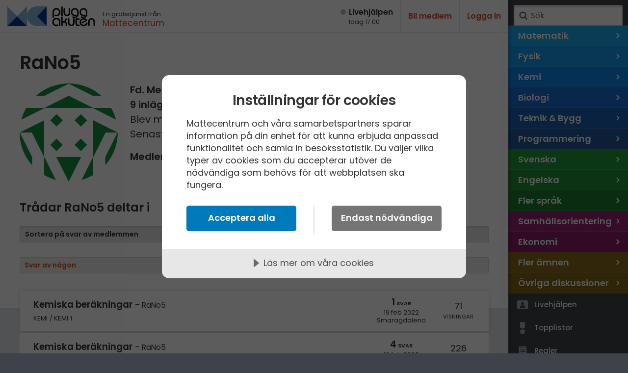

--- FILE ---
content_type: text/javascript; charset=utf-8
request_url: https://cdn.cookietractor.com/ext/784b03b8-13d0-4611-9442-bb61e5a60621/www.pluggakuten.se/sv-SE.js
body_size: 16080
content:
(function() {
    
    var initModel = {
        html: '\u003c!--googleoff: all--\u003e\u003cstyle scoped\u003ehtml.cc-active{overflow:hidden !important;height:100%}html.cc-active [aria-hidden=\\\u0027true\\\u0027]:not(#CookieConsent){pointer-events:none}#CookieConsent .cookie-popup{--expand_arrow:url(\"data:image/svg+xml;charset=UTF-8,%3csvg width=\\\u002710px\\\u0027 height=\\\u002714px\\\u0027 viewBox=\\\u00270 0 10 14\\\u0027 version=\\\u00271.1\\\u0027 xmlns=\\\u0027http://www.w3.org/2000/svg\\\u0027 xmlns:xlink=\\\u0027http://www.w3.org/1999/xlink\\\u0027%3e%3cg transform=\\\u0027translate(-455.000000,-439.000000)\\\u0027 fill=\\\u0027%23000\\\u0027%3e%3cpath d=\\\u0027M460.780869,441.976086 L466.700244,449.375305 C467.045254,449.806567 466.975332,450.435859 466.54407,450.780869 C466.366757,450.922719 466.146447,451 465.919375,451 L454.080625,451 C453.52834,451 453.080625,450.552285 453.080625,450 C453.080625,449.772929 453.157906,449.552618 453.299756,449.375305 L459.219131,441.976086 C459.564141,441.544824 460.193433,441.474903 460.624695,441.819912 C460.68236,441.866044 460.734737,441.918421 460.780869,441.976086 Z\\\u0027 transform=\\\u0027translate(460.000000,446.000000) rotate(-270.000000) translate(-460.000000,-446.000000) \\\u0027%3e%3c/path%3e%3c/g%3e%3c/svg%3e\");--color_primary:#017abc;--color_secondary:#757575;--color_primary_text:#fff;--color_secondary_text:#fff;--color_border:rgba(0,0,0,0.12);--color_outline:rgba(0,0,0,0.5);--color_bg_main:#fff;--font_weight_bold:700;--padding_desktop:5em;--padding_mobile:2.8em;--modal_width:62em;all:revert;width:auto;height:auto;border:none;position:fixed;z-index:2147483647;display:flex;justify-content:center;align-items:center;top:0;right:0;bottom:0;left:0;padding:2em 2em;background:rgba(0,0,0,0.6);color:inherit;text-align:left;font-size:10px}#CookieConsent .cookie-popup.scalable{font-size:1em}#CookieConsent .cookie-popup:before,#CookieConsent .cookie-popup:after{all:revert}#CookieConsent .cookie-popup *,#CookieConsent .cookie-popup *:before,#CookieConsent .cookie-popup *:after{all:revert}#CookieConsent .cookie-popup #cc-description,#CookieConsent .cookie-popup #cc-b-details{transition:max-height 0.3s ease-in-out,outline 0.1s linear;overflow:hidden}#CookieConsent .cookie-popup .details{transition:max-height 0.3s ease-in-out}#CookieConsent .cookie-popup.readmore \u003e div{overflow:hidden}#CookieConsent .cookie-popup.readmore #cc-b-details{border-bottom:0.1111111em solid var(--color_border);padding-bottom:0.1111111em}#CookieConsent .cookie-popup.readmore #cc-b-details span:before{transform:rotate(90deg)}#CookieConsent .cookie-popup.readmore .details{min-height:0}#CookieConsent .cookie-popup \u003e div{position:relative;width:var(--modal_width);max-height:calc(100vh - 4em);max-height:-webkit-fill-available;overflow-y:auto;overscroll-behavior:contain;background:var(--color_bg_main);border-radius:1.5em;margin:0;display:flex;flex-direction:column;outline:none}#CookieConsent .cookie-popup \u003e div label{display:block}#CookieConsent .cookie-popup .content{padding:3.5em var(--padding_desktop) 3em}#CookieConsent .cookie-popup .content h1{font-size:2.8em;font-weight:var(--font_weight_bold);line-height:1.2em;text-align:center;margin:0}#CookieConsent .cookie-popup .content p{font-size:1.8em;line-height:1.39em;padding:1em 0 0;margin:0;overflow:hidden}#CookieConsent .cookie-popup .content p + p{padding-top:0.66666666em}#CookieConsent .cookie-popup .content p a{white-space:nowrap}#CookieConsent .cookie-popup .content a{color:inherit;text-decoration:underline}#CookieConsent .cookie-popup .content #cc-description \u003e a{font-size:1.8em;line-height:1.39em}#CookieConsent .cookie-popup .actions{display:flex;margin-top:3em}#CookieConsent .cookie-popup .actions \u003e div{width:50%}#CookieConsent .cookie-popup .actions \u003e div:first-child{padding-right:3.5em;border-right:0.1em solid var(--color_border)}#CookieConsent .cookie-popup .actions \u003e div:last-child{padding-left:3.5em;border-left:0.1em solid var(--color_border)}#CookieConsent .cookie-popup .actions \u003e div button{position:relative;width:100%;-webkit-appearance:none;-moz-appearance:none;padding:0.7em 0.5em 0.8em 0.5em;margin:0;background:var(--color_secondary);border-radius:0.28em;font-size:1.8em;line-height:1.444444444em;font-weight:var(--font_weight_bold);color:var(--color_secondary_text);-webkit-text-fill-color:var(--color_secondary_text);border:0;outline-color:var(--color_bg_main);cursor:pointer;transition:background 0.2s ease-in-out}#CookieConsent .cookie-popup .actions \u003e div button.accentuated{background:var(--color_primary);color:var(--color_primary_text);-webkit-text-fill-color:var(--color_primary_text);transition:background 0.2s ease-in-out}#CookieConsent .cookie-popup .actions \u003e div button:focus-visible{outline:0.112em solid var(--color_bg_main);box-shadow:0 0 0 0.224em var(--color_outline);transition:all 0.2s ease-in-out}@media not all and (min-resolution:0.001dpcm){#CookieConsent .cookie-popup .actions \u003e div button:focus-visible{border-radius:0}}#CookieConsent .cookie-popup .actions \u003e div #cc-b-custom{margin-bottom:0.333333333em}#CookieConsent .cookie-popup .actions \u003e div #cc-b-custom.accentuated{animation:marker 1s ease}@keyframes marker{100%{outline:0.112em solid var(--color_bg_main);box-shadow:0 0 0 0.224em rgba(255,255,255,0)}35%,45%{outline:0.112em solid var(--color_bg_main);box-shadow:0 0 0 0.224em var(--color_primary)}100%{outline:0.112em solid var(--color_bg_main);box-shadow:0 0 0 0.224em rgba(255,255,255,0)}}#CookieConsent .cookie-popup .actions \u003e div label{position:relative;display:flex;align-items:center;justify-content:space-between;flex-direction:row-reverse;font-size:1.8em;line-height:1.2;font-weight:var(--font_weight_bold);margin:0.11111111em 0 0;padding:0.22222222em 0}#CookieConsent .cookie-popup .actions \u003e div label:last-of-type{margin-bottom:-0.22222222em}#CookieConsent .cookie-popup .actions \u003e div label input{position:relative;-webkit-appearance:none;-moz-appearance:none;-webkit-tap-highlight-color:transparent;cursor:pointer;border:none;font-size:0.55555555em;width:6em;height:3.6em;margin:0;padding:0;border-radius:1.8em;background-color:var(--color_secondary);flex-shrink:0}@media screen and (-ms-high-contrast:active),(-ms-high-contrast:none){#CookieConsent .cookie-popup .actions \u003e div label input{background-color:transparent !important;width:3.6em}}#CookieConsent .cookie-popup .actions \u003e div label input:before{position:absolute;content:\"\";width:2.8em;height:2.8em;border-radius:50%;background:white;top:0.4em;left:0.5em;margin:0;padding:0;transition:left 0.2s ease-in-out}#CookieConsent .cookie-popup .actions \u003e div label input:after{display:none}#CookieConsent .cookie-popup .actions \u003e div label input + span:after,#CookieConsent .cookie-popup .actions \u003e div label input + span:before{content:\"\";position:absolute;background:var(--color_primary);opacity:0;transition:opacity 0.2s ease-in}#CookieConsent .cookie-popup .actions \u003e div label input:checked{background-color:var(--color_primary);transition:background-color 0.2s ease-in-out}#CookieConsent .cookie-popup .actions \u003e div label input:checked:before{left:calc(100% - 3.3em)}#CookieConsent .cookie-popup .actions \u003e div label input:checked:after{display:none}#CookieConsent .cookie-popup .actions \u003e div label input:checked + span:before{opacity:1;left:calc(100% - 1.4em);background-color:var(--color_primary)}#CookieConsent .cookie-popup .actions \u003e div label input:checked + span:after{opacity:1;left:calc(100% - 1em);background-color:var(--color_primary)}#CookieConsent .cookie-popup .actions \u003e div label input + span{display:flex;align-items:center}#CookieConsent .cookie-popup .actions \u003e div label input + span:before{opacity:0;width:0.222222222em;height:0.611111111em;border-radius:1em;margin-top:0.22em;transform:rotate(-45deg);left:calc(100% - 2.65em);background-color:var(--color_secondary);transition:opacity 0.1s ease-in-out,left 0.2s ease-in-out}#CookieConsent .cookie-popup .actions \u003e div label input + span:after{opacity:0;width:0.222222222em;height:0.94444444em;border-radius:1em;transform:rotate(45deg);left:calc(100% - 2.25em);background-color:var(--color_secondary);transition:opacity 0.1s ease-in-out,left 0.2s ease-in-out}#CookieConsent .cookie-popup .actions \u003e div label input:focus-visible{outline:0.2em solid var(--color_bg_main);outline-offset:0;box-shadow:0 0 0 0.42em var(--color_outline);transition:all 0.1s linear}@media not all and (min-resolution:0.001dpcm){#CookieConsent .cookie-popup .actions \u003e div label input:focus-visible{border-radius:0;transition:all 0.1s linear}}#CookieConsent .cookie-popup .details{overflow:hidden;overscroll-behavior:contain;background-color:#e7e7e7;max-height:6em;min-height:6em}#CookieConsent .cookie-popup .details \u003e button{-webkit-appearance:none;-moz-appearance:none;cursor:pointer;background-color:#e7e7e7;color:#4b4b4b;font-size:1.8em;margin:0;padding:0 0 0.2em;border:none;height:3.33333333em;display:table;vertical-align:middle;transition:background-color 0.1s linear;width:100%}@media screen and (-ms-high-contrast:active),(-ms-high-contrast:none){#CookieConsent .cookie-popup .details \u003e button{display:block}}#CookieConsent .cookie-popup .details \u003e button:focus-visible{outline:0.112em solid var(--color_outline);outline-offset:-0.112em;transition:outline 0.1s linear}#CookieConsent .cookie-popup .details \u003e button span{position:relative;display:inline-flex;align-items:center;margin-left:1em}#CookieConsent .cookie-popup .details \u003e button span:before{left:-1.111em;content:\"\";position:absolute;height:0.889em;width:0.612em;transition:transform 0.2s ease-in-out;-webkit-mask:var(--expand_arrow);mask:var(--expand_arrow);-webkit-mask-size:cover;mask-size:cover;background-color:#6a6a6a}#CookieConsent .cookie-popup .details table{border-spacing:0;border-collapse:collapse;font-size:1.5em;line-height:1.4em}#CookieConsent .cookie-popup .details table caption{position:absolute;left:-9999px}#CookieConsent .cookie-popup .details table th,#CookieConsent .cookie-popup .details table td{vertical-align:top;text-align:left;word-break:break-word;padding:0.2em 0}#CookieConsent .cookie-popup .details table th{padding-right:1.2em;white-space:nowrap;font-weight:var(--font_weight_bold)}#CookieConsent .cookie-popup .details table + table{margin:1em 0 0;padding:1em 0 0;border-top:0.1em solid #999}#CookieConsent .cookie-popup .details #cc-details{list-style:none;margin:0;padding:3em 3em 0 var(--padding_desktop);max-width:calc(var(--modal_width) - (var(--padding_desktop) * 2))}#CookieConsent .cookie-popup .details #cc-details ul{list-style:none;margin:0;padding:0}#CookieConsent .cookie-popup .details #cc-details h2{font-size:2em;font-weight:var(--font_weight_bold);line-height:1.2em;margin:1.25em 0 0}#CookieConsent .cookie-popup .details #cc-details p{font-size:1.5em;line-height:1.4em;margin:0.5334em 0 0}#CookieConsent .cookie-popup .details #cc-details \u003e li:first-child h2{margin:0}#CookieConsent .cookie-popup .details #cc-info{margin:0;padding:3em 3em 1em var(--padding_desktop);max-width:52em}#CookieConsent .cookie-popup .details #cc-info h2{margin:0;font-size:1.6em;font-weight:var(--font_weight_bold);line-height:1.2em}#CookieConsent .cookie-popup .details #cc-info p{font-size:1.5em;line-height:1.4em;margin:0.5334em 0 0.4em}#CookieConsent .cookie-popup .details \u003e div{height:100%;display:none}#CookieConsent .cookie-popup .details \u003e div a{color:inherit;text-decoration:underline}#CookieConsent .cookie-popup .processors \u003e li{margin:1.5em 0 0;background-color:rgba(255,255,255,0.75);border-radius:0.3em}#CookieConsent .cookie-popup .processors \u003e li h3{margin:0;padding:0;font-size:1em}#CookieConsent .cookie-popup .processors \u003e li button{background:none;border:none;margin:0;width:100%;font-size:1em;padding:1.6em 2em 1.7em 3.3em;display:flex;justify-content:space-between;cursor:pointer;color:inherit;transition:none}#CookieConsent .cookie-popup .processors \u003e li button:focus-visible{outline:0.2em solid var(--color_outline);transition:outline 0.1s linear;border-radius:0.3em}#CookieConsent .cookie-popup .processors \u003e li button span{text-align:left;font-weight:var(--font_weight_bold);font-size:1.6em;line-height:1.25em}#CookieConsent .cookie-popup .processors \u003e li button span:first-child{position:relative;padding-right:1em}#CookieConsent .cookie-popup .processors \u003e li button span:first-child + span{opacity:0}#CookieConsent .cookie-popup .processors \u003e li button span:first-child:after{left:-1.125em;top:0.1875em;content:\"\";position:absolute;height:0.875em;width:0.625em;transition:transform 0.2s ease-in-out;-webkit-mask:var(--expand_arrow);mask:var(--expand_arrow);-webkit-mask-size:cover;mask-size:cover;background-color:var(--color_primary)}#CookieConsent .cookie-popup .processors \u003e li + li{margin:1.2em 0 0}#CookieConsent .cookie-popup .processors .items{max-height:0;overflow:hidden}#CookieConsent .cookie-popup .processors .items li{padding:1.4em 0 0;margin:0 1.5em 1.5em;border-top:0.1em solid var(--color_border)}#CookieConsent .cookie-popup .processors .items li:last-child{margin-bottom:1.7em}#CookieConsent .cookie-popup .processors .expanded button \u003e span:first-child:after{transform:rotate(90deg)}#CookieConsent .cookie-popup #cc-info{display:none}#CookieConsent .cookie-popup #cc-info.opened{display:block}#CookieConsent .cookie-popup #cc-footer{padding:2em 0 2.5em var(--padding_desktop);max-width:52em;text-align:center}#CookieConsent .cookie-popup #cc-footer a{display:inline-block;font-size:1.2em;text-decoration:none;color:black;font-family:sans-serif;padding:0.5em 0 0.2em;text-decoration:underline;text-decoration-color:#aaa;text-decoration-thickness:0.08333333em;text-underline-offset:0.42em;transition:text-decoration-color 0.15s}#CookieConsent .cookie-popup #cc-footer a:hover{text-decoration-color:black}#CookieConsent .cookie-popup .meta{position:absolute;left:-9999px}#CookieConsent .cookie-popup a[aria-describedby] + span[id]{position:absolute;left:-9999px}@media screen and (max-width:1024px){#CookieConsent .cookie-popup{font-size:9px}#CookieConsent .cookie-popup.scalable{font-size:0.9em}}@media screen and (max-width:660px){#CookieConsent .cookie-popup .content{padding:2.55em var(--padding_mobile) 2.2em}#CookieConsent .cookie-popup .content h1{font-size:2.45em}#CookieConsent .cookie-popup .content p{padding-top:0.74em}#CookieConsent .cookie-popup .details #cc-details{padding:2.55em var(--padding_mobile) 0}#CookieConsent .cookie-popup .details #cc-footer,#CookieConsent .cookie-popup .details #cc-info{padding-right:var(--padding_mobile);padding-left:var(--padding_mobile)}}@media screen and (max-width:590px){#CookieConsent .cookie-popup \u003e div .actions{flex-direction:column;margin-top:2.5em;margin-right:auto;margin-left:auto;max-width:27.8em}#CookieConsent .cookie-popup \u003e div .actions \u003e div{width:100%}#CookieConsent .cookie-popup \u003e div .actions \u003e div:first-child{padding:0;border:none}#CookieConsent .cookie-popup \u003e div .actions \u003e div:last-child{padding:1.666em 0 0;border:none}html #CookieConsent .cookie-popup .content{transition:transform 0.3s ease-in-out,padding 0.3s ease-in-out}html #CookieConsent .cookie-popup.readmore .content{transform:scale(0.87);padding:0.55em 0 0 0}}@media screen and (max-width:440px){#CookieConsent .cookie-popup .content h1{text-align:left}#CookieConsent .cookie-popup \u003e div .actions{max-width:none}#CookieConsent .cookie-popup #cc-b-details{text-align:left}#CookieConsent .cookie-popup #cc-b-details span{margin-left:2.75em;margin-right:1.2em}}@media screen and (max-width:360px){#CookieConsent .cookie-popup{font-size:8px;padding:10px}#CookieConsent .cookie-popup.scalable{font-size:0.8em}#CookieConsent .cookie-popup .content{padding:2.25em}#CookieConsent .cookie-popup .content h1{font-size:2.5em}#CookieConsent .cookie-popup .details #cc-details,#CookieConsent .cookie-popup .details #cc-info{padding:2.25em 2.25em 0}#CookieConsent .cookie-popup #cc-b-details span{margin-left:2.55em}#CookieConsent .cookie-popup.readmore .content{padding-left:0;padding-right:0}}@media screen and (max-width:300px){#CookieConsent .cookie-popup .details table tr{display:block}#CookieConsent .cookie-popup .details table tr + tr{margin-top:0.5em}#CookieConsent .cookie-popup .details table th,#CookieConsent .cookie-popup .details table td{display:block;padding:0}#CookieConsent .cookie-popup .details #cc-details,#CookieConsent .cookie-popup .details #cc-info{padding-left:1.5em;padding-right:1.5em}}@media screen and (min-height:1100px){#CookieConsent .cookie-popup.readmore #cc-description{max-height:none !important;transition:none;visibility:visible}}@media screen and (min-height:1100px) and (max-width:590px){html #CookieConsent .cookie-popup.readmore .content{padding:0 0.25em}}@media screen and (max-height:550px){#CookieConsent .cookie-popup.readmore .details{max-height:none !important;min-height:unset !important;overflow:visible !important}#CookieConsent .cookie-popup.readmore \u003e div{overflow:inherit;overflow-y:scroll}}@media print{#CookieConsent{display:none}}#CookieConsent .cookie-popup *{font-family:\u0027Poppins\u0027,Sans-Serif}#CookieConsent .cookie-popup \u003e div{border-radius:1.5}#CookieConsent .cookie-popup .actions \u003e div button{border-radius:5px}\u003c/style\u003e\u003cdialog lang=sv-SE aria-labelledby=cc-label aria-describedby=cc-description class=\"cookie-popup robots-nocontent robots-noindex\" data-nosnippet dir=ltr\u003e\u003cdiv tabindex=0\u003e\u003cdiv class=content\u003e\u003ch1 id=cc-label\u003eInst\u0026#xE4;llningar f\u0026#xF6;r cookies\u003c/h1\u003e\u003cdiv id=cc-description\u003e\u003cp\u003eMattecentrum och våra samarbets\u0026shy;partners sparar information på din enhet för att kunna erbjuda anpassad funktionalitet och samla in besöks\u0026shy;statistik. Du väljer vilka typer av cookies som du accepterar utöver de nödvändiga som behövs för att webbplatsen ska fungera.\u003c/div\u003e\u003cdiv class=actions\u003e\u003cdiv\u003e\u003cbutton id=cc-b-acceptall class=accentuated\u003eAcceptera alla\u003c/button\u003e\u003c/div\u003e\u003cdiv\u003e\u003cbutton id=cc-b-custom data-t-necessary=\"Endast nödvändiga\" data-t-choice=\"Enligt mina val\"\u003e Endast n\u0026#xF6;dv\u0026#xE4;ndiga \u003c/button\u003e\u003c/div\u003e\u003c/div\u003e\u003c/div\u003e\u003cdiv class=details role=region aria-labelledby=cc-b-details\u003e\u003cbutton id=cc-b-details aria-controls=cc-details aria-expanded=false\u003e\u003cspan\u003eL\u0026#xE4;s mer om v\u0026#xE5;ra cookies\u003c/span\u003e\u003c/button\u003e\u003cdiv aria-hidden=true\u003e\u003cul id=cc-details\u003e\u003cli\u003e\u003ch2\u003eNödvändiga\u003c/h2\u003e\u003cp\u003eDessa cookies beh\u0026#xF6;vs f\u0026#xF6;r att webbplatsen ska fungera tekniskt och funktionellt och m\u0026#xE5;ste d\u0026#xE4;rf\u0026#xF6;r accepteras f\u0026#xF6;r att kunna bes\u0026#xF6;ka sidan.\u003cul class=processors\u003e\u003cli\u003e\u003cdiv role=region aria-labelledby=p0_b\u003e\u003ch3\u003e\u003cbutton aria-controls=p0_l aria-expanded=false id=p0_b\u003e \u003cspan\u003eAmazon Web Services\u003c/span\u003e \u003cspan\u003e:\u003c/span\u003e \u003cspan\u003e2\u003c/span\u003e \u003c/button\u003e\u003c/h3\u003e\u003cul class=items id=p0_l aria-hidden=true\u003e\u003cli\u003e\u003ctable aria-describedby=p0_0_d_awsalbtg_filerepository-itslearning-com\u003e\u003ccaption id=p0_0_d_awsalbtg_filerepository-itslearning-com\u003eBeskrivning av AWSALBTG satt av Amazon Web Services\u003c/caption\u003e\u003ctr\u003e\u003cth scope=row\u003eNamn:\u003ctd\u003eAWSALBTG\u003ctr\u003e\u003cth scope=row\u003e\u0026#xC4;ndam\u0026#xE5;l:\u003ctd\u003eAnv\u0026#xE4;nds av Amazon Web Services f\u0026#xF6;r att han hantera \u0026quot;Sticky Sessions\u0026quot; f\u0026#xF6;r last-balansering.\u003ctr\u003e\u003cth scope=row\u003ePolicy:\u003ctd\u003e\u003ca href=https://docs.aws.amazon.com/elasticloadbalancing/latest/application/sticky-sessions.html tabindex=-1 target=_blank aria-describedby=p0_0_ld_awsalbtg_filerepository-itslearning-com\u003e L\u0026#xE4;nk till policy (docs.aws.amazon.com) \u003c/a\u003e \u003cspan id=p0_0_ld_awsalbtg_filerepository-itslearning-com\u003e \u0026#xD6;ppna policy f\u0026#xF6;r Amazon Web Services i nytt f\u0026#xF6;nster \u003c/span\u003e\u003ctr\u003e\u003cth scope=row\u003eTas bort efter:\u003ctd\u003e7 dagar, 2 timmar\u003ctr\u003e\u003cth scope=row\u003eDom\u0026#xE4;n:\u003ctd\u003efilerepository.itslearning.com\u003c/table\u003e\u003cli\u003e\u003ctable aria-describedby=p0_1_d_awsalbtgcors_filerepository-itslearning-com\u003e\u003ccaption id=p0_1_d_awsalbtgcors_filerepository-itslearning-com\u003eBeskrivning av AWSALBTGCORS satt av Amazon Web Services\u003c/caption\u003e\u003ctr\u003e\u003cth scope=row\u003eNamn:\u003ctd\u003eAWSALBTGCORS\u003ctr\u003e\u003cth scope=row\u003e\u0026#xC4;ndam\u0026#xE5;l:\u003ctd\u003eAnv\u0026#xE4;nds av Amazon Web Services f\u0026#xF6;r att han hantera \u0026quot;Sticky Sessions\u0026quot; f\u0026#xF6;r last-balansering.\u003ctr\u003e\u003cth scope=row\u003ePolicy:\u003ctd\u003e\u003ca href=https://docs.aws.amazon.com/elasticloadbalancing/latest/application/sticky-sessions.html tabindex=-1 target=_blank aria-describedby=p0_1_ld_awsalbtgcors_filerepository-itslearning-com\u003e L\u0026#xE4;nk till policy (docs.aws.amazon.com) \u003c/a\u003e \u003cspan id=p0_1_ld_awsalbtgcors_filerepository-itslearning-com\u003e \u0026#xD6;ppna policy f\u0026#xF6;r Amazon Web Services i nytt f\u0026#xF6;nster \u003c/span\u003e\u003ctr\u003e\u003cth scope=row\u003eTas bort efter:\u003ctd\u003e7 dagar, 2 timmar\u003ctr\u003e\u003cth scope=row\u003eDom\u0026#xE4;n:\u003ctd\u003efilerepository.itslearning.com\u003c/table\u003e\u003c/ul\u003e\u003c/div\u003e\u003cli\u003e\u003cdiv role=region aria-labelledby=p3_b\u003e\u003ch3\u003e\u003cbutton aria-controls=p3_l aria-expanded=false id=p3_b\u003e \u003cspan\u003eCGI\u003c/span\u003e \u003cspan\u003e:\u003c/span\u003e \u003cspan\u003e1\u003c/span\u003e \u003c/button\u003e\u003c/h3\u003e\u003cul class=items id=p3_l aria-hidden=true\u003e\u003cli\u003e\u003ctable aria-describedby=p3_0_d_ts0*_-www4-uwsp-edu\u003e\u003ccaption id=p3_0_d_ts0*_-www4-uwsp-edu\u003eBeskrivning av TS0* satt av CGI\u003c/caption\u003e\u003ctr\u003e\u003cth scope=row\u003eNamn:\u003ctd\u003eTS0*\u003ctr\u003e\u003cth scope=row\u003e\u0026#xC4;ndam\u0026#xE5;l:\u003ctd\u003eEn tredjeparts cookie f\u0026#xF6;r CGIs inloggningstj\u0026#xE4;nst f\u0026#xF6;r BankID.\u003ctr\u003e\u003cth scope=row\u003ePolicy:\u003ctd\u003e\u003ca href=https://www.cgi.com/en/privacy tabindex=-1 target=_blank aria-describedby=p3_0_ld_ts0*_-www4-uwsp-edu\u003e L\u0026#xE4;nk till policy (cgi.com) \u003c/a\u003e \u003cspan id=p3_0_ld_ts0*_-www4-uwsp-edu\u003e \u0026#xD6;ppna policy f\u0026#xF6;r CGI i nytt f\u0026#xF6;nster \u003c/span\u003e\u003ctr\u003e\u003cth scope=row\u003eTas bort efter:\u003ctd\u003eN\u0026#xE4;r webbl\u0026#xE4;saren st\u0026#xE4;ngs\u003ctr\u003e\u003cth scope=row\u003eDom\u0026#xE4;n:\u003ctd\u003e.www4.uwsp.edu\u003c/table\u003e\u003c/ul\u003e\u003c/div\u003e\u003cli\u003e\u003cdiv role=region aria-labelledby=p5_b\u003e\u003ch3\u003e\u003cbutton aria-controls=p5_l aria-expanded=false id=p5_b\u003e \u003cspan\u003eCloudflare\u003c/span\u003e \u003cspan\u003e:\u003c/span\u003e \u003cspan\u003e9\u003c/span\u003e \u003c/button\u003e\u003c/h3\u003e\u003cul class=items id=p5_l aria-hidden=true\u003e\u003cli\u003e\u003ctable aria-describedby=p5_0_d___cf_bm_-discordapp-com\u003e\u003ccaption id=p5_0_d___cf_bm_-discordapp-com\u003eBeskrivning av __cf_bm satt av Cloudflare\u003c/caption\u003e\u003ctr\u003e\u003cth scope=row\u003eNamn:\u003ctd\u003e__cf_bm\u003ctr\u003e\u003cth scope=row\u003e\u0026#xC4;ndam\u0026#xE5;l:\u003ctd\u003eDenna cookie anv\u0026#xE4;nds f\u0026#xF6;r att skilja mellan m\u0026#xE4;nniskor och bots. Detta \u0026#xE4;r f\u0026#xF6;rdelaktigt f\u0026#xF6;r webbplatsen, f\u0026#xF6;r att g\u0026#xF6;ra giltiga rapporter om anv\u0026#xE4;ndningen av deras webbplats.\u003ctr\u003e\u003cth scope=row\u003ePolicy:\u003ctd\u003e\u003ca href=\"https://www.cloudflare.com/privacypolicy/\" tabindex=-1 target=_blank aria-describedby=p5_0_ld___cf_bm_-discordapp-com\u003e L\u0026#xE4;nk till policy (cloudflare.com) \u003c/a\u003e \u003cspan id=p5_0_ld___cf_bm_-discordapp-com\u003e \u0026#xD6;ppna policy f\u0026#xF6;r Cloudflare i nytt f\u0026#xF6;nster \u003c/span\u003e\u003ctr\u003e\u003cth scope=row\u003eTas bort efter:\u003ctd\u003e1 timme, 31 minuter\u003ctr\u003e\u003cth scope=row\u003eDom\u0026#xE4;n:\u003ctd\u003e.discordapp.com\u003c/table\u003e\u003cli\u003e\u003ctable aria-describedby=p5_1_d__cfuvid_-discordapp-com\u003e\u003ccaption id=p5_1_d__cfuvid_-discordapp-com\u003eBeskrivning av _cfuvid satt av Cloudflare\u003c/caption\u003e\u003ctr\u003e\u003cth scope=row\u003eNamn:\u003ctd\u003e_cfuvid\u003ctr\u003e\u003cth scope=row\u003e\u0026#xC4;ndam\u0026#xE5;l:\u003ctd\u003eCookien _cfuvid anv\u0026#xE4;nds f\u0026#xF6;r att till\u0026#xE5;ta Cloudflare WAF att s\u0026#xE4;rskilja enskilda anv\u0026#xE4;ndare som delar samma IP-adress. Bes\u0026#xF6;kare som inte tillhandah\u0026#xE5;ller cookien kommer sannolikt att grupperas tillsammans och kanske inte kan komma \u0026#xE5;t sidan om det finns m\u0026#xE5;nga andra bes\u0026#xF6;kare fr\u0026#xE5;n samma IP-adress.\u003ctr\u003e\u003cth scope=row\u003ePolicy:\u003ctd\u003e\u003ca href=\"https://www.cloudflare.com/privacypolicy/\" tabindex=-1 target=_blank aria-describedby=p5_1_ld__cfuvid_-discordapp-com\u003e L\u0026#xE4;nk till policy (cloudflare.com) \u003c/a\u003e \u003cspan id=p5_1_ld__cfuvid_-discordapp-com\u003e \u0026#xD6;ppna policy f\u0026#xF6;r Cloudflare i nytt f\u0026#xF6;nster \u003c/span\u003e\u003ctr\u003e\u003cth scope=row\u003eTas bort efter:\u003ctd\u003eN\u0026#xE4;r webbl\u0026#xE4;saren st\u0026#xE4;ngs\u003ctr\u003e\u003cth scope=row\u003eDom\u0026#xE4;n:\u003ctd\u003e.discordapp.com\u003c/table\u003e\u003cli\u003e\u003ctable aria-describedby=p5_2_d___cf_bm_-vecteezy-com\u003e\u003ccaption id=p5_2_d___cf_bm_-vecteezy-com\u003eBeskrivning av __cf_bm satt av Cloudflare\u003c/caption\u003e\u003ctr\u003e\u003cth scope=row\u003eNamn:\u003ctd\u003e__cf_bm\u003ctr\u003e\u003cth scope=row\u003e\u0026#xC4;ndam\u0026#xE5;l:\u003ctd\u003eDenna cookie anv\u0026#xE4;nds f\u0026#xF6;r att skilja mellan m\u0026#xE4;nniskor och bots. Detta \u0026#xE4;r f\u0026#xF6;rdelaktigt f\u0026#xF6;r webbplatsen, f\u0026#xF6;r att g\u0026#xF6;ra giltiga rapporter om anv\u0026#xE4;ndningen av deras webbplats.\u003ctr\u003e\u003cth scope=row\u003ePolicy:\u003ctd\u003e\u003ca href=\"https://www.cloudflare.com/privacypolicy/\" tabindex=-1 target=_blank aria-describedby=p5_2_ld___cf_bm_-vecteezy-com\u003e L\u0026#xE4;nk till policy (cloudflare.com) \u003c/a\u003e \u003cspan id=p5_2_ld___cf_bm_-vecteezy-com\u003e \u0026#xD6;ppna policy f\u0026#xF6;r Cloudflare i nytt f\u0026#xF6;nster \u003c/span\u003e\u003ctr\u003e\u003cth scope=row\u003eTas bort efter:\u003ctd\u003e1 timme, 31 minuter\u003ctr\u003e\u003cth scope=row\u003eDom\u0026#xE4;n:\u003ctd\u003e.vecteezy.com\u003c/table\u003e\u003cli\u003e\u003ctable aria-describedby=p5_3_d___cf_bm_-redbubble-net\u003e\u003ccaption id=p5_3_d___cf_bm_-redbubble-net\u003eBeskrivning av __cf_bm satt av Cloudflare\u003c/caption\u003e\u003ctr\u003e\u003cth scope=row\u003eNamn:\u003ctd\u003e__cf_bm\u003ctr\u003e\u003cth scope=row\u003e\u0026#xC4;ndam\u0026#xE5;l:\u003ctd\u003eDenna cookie anv\u0026#xE4;nds f\u0026#xF6;r att skilja mellan m\u0026#xE4;nniskor och bots. Detta \u0026#xE4;r f\u0026#xF6;rdelaktigt f\u0026#xF6;r webbplatsen, f\u0026#xF6;r att g\u0026#xF6;ra giltiga rapporter om anv\u0026#xE4;ndningen av deras webbplats.\u003ctr\u003e\u003cth scope=row\u003ePolicy:\u003ctd\u003e\u003ca href=\"https://www.cloudflare.com/privacypolicy/\" tabindex=-1 target=_blank aria-describedby=p5_3_ld___cf_bm_-redbubble-net\u003e L\u0026#xE4;nk till policy (cloudflare.com) \u003c/a\u003e \u003cspan id=p5_3_ld___cf_bm_-redbubble-net\u003e \u0026#xD6;ppna policy f\u0026#xF6;r Cloudflare i nytt f\u0026#xF6;nster \u003c/span\u003e\u003ctr\u003e\u003cth scope=row\u003eTas bort efter:\u003ctd\u003e1 timme, 31 minuter\u003ctr\u003e\u003cth scope=row\u003eDom\u0026#xE4;n:\u003ctd\u003e.redbubble.net\u003c/table\u003e\u003cli\u003e\u003ctable aria-describedby=p5_4_d___cf_bm_-researchgate-net\u003e\u003ccaption id=p5_4_d___cf_bm_-researchgate-net\u003eBeskrivning av __cf_bm satt av Cloudflare\u003c/caption\u003e\u003ctr\u003e\u003cth scope=row\u003eNamn:\u003ctd\u003e__cf_bm\u003ctr\u003e\u003cth scope=row\u003e\u0026#xC4;ndam\u0026#xE5;l:\u003ctd\u003eDenna cookie anv\u0026#xE4;nds f\u0026#xF6;r att skilja mellan m\u0026#xE4;nniskor och bots. Detta \u0026#xE4;r f\u0026#xF6;rdelaktigt f\u0026#xF6;r webbplatsen, f\u0026#xF6;r att g\u0026#xF6;ra giltiga rapporter om anv\u0026#xE4;ndningen av deras webbplats.\u003ctr\u003e\u003cth scope=row\u003ePolicy:\u003ctd\u003e\u003ca href=\"https://www.cloudflare.com/privacypolicy/\" tabindex=-1 target=_blank aria-describedby=p5_4_ld___cf_bm_-researchgate-net\u003e L\u0026#xE4;nk till policy (cloudflare.com) \u003c/a\u003e \u003cspan id=p5_4_ld___cf_bm_-researchgate-net\u003e \u0026#xD6;ppna policy f\u0026#xF6;r Cloudflare i nytt f\u0026#xF6;nster \u003c/span\u003e\u003ctr\u003e\u003cth scope=row\u003eTas bort efter:\u003ctd\u003e2 timmar, 31 minuter\u003ctr\u003e\u003cth scope=row\u003eDom\u0026#xE4;n:\u003ctd\u003e.researchgate.net\u003c/table\u003e\u003cli\u003e\u003ctable aria-describedby=p5_5_d__cfuvid_-discordapp-net\u003e\u003ccaption id=p5_5_d__cfuvid_-discordapp-net\u003eBeskrivning av _cfuvid satt av Cloudflare\u003c/caption\u003e\u003ctr\u003e\u003cth scope=row\u003eNamn:\u003ctd\u003e_cfuvid\u003ctr\u003e\u003cth scope=row\u003e\u0026#xC4;ndam\u0026#xE5;l:\u003ctd\u003eCookien _cfuvid anv\u0026#xE4;nds f\u0026#xF6;r att till\u0026#xE5;ta Cloudflare WAF att s\u0026#xE4;rskilja enskilda anv\u0026#xE4;ndare som delar samma IP-adress. Bes\u0026#xF6;kare som inte tillhandah\u0026#xE5;ller cookien kommer sannolikt att grupperas tillsammans och kanske inte kan komma \u0026#xE5;t sidan om det finns m\u0026#xE5;nga andra bes\u0026#xF6;kare fr\u0026#xE5;n samma IP-adress.\u003ctr\u003e\u003cth scope=row\u003ePolicy:\u003ctd\u003e\u003ca href=\"https://www.cloudflare.com/privacypolicy/\" tabindex=-1 target=_blank aria-describedby=p5_5_ld__cfuvid_-discordapp-net\u003e L\u0026#xE4;nk till policy (cloudflare.com) \u003c/a\u003e \u003cspan id=p5_5_ld__cfuvid_-discordapp-net\u003e \u0026#xD6;ppna policy f\u0026#xF6;r Cloudflare i nytt f\u0026#xF6;nster \u003c/span\u003e\u003ctr\u003e\u003cth scope=row\u003eTas bort efter:\u003ctd\u003eN\u0026#xE4;r webbl\u0026#xE4;saren st\u0026#xE4;ngs\u003ctr\u003e\u003cth scope=row\u003eDom\u0026#xE4;n:\u003ctd\u003e.discordapp.net\u003c/table\u003e\u003cli\u003e\u003ctable aria-describedby=p5_6_d__cfuvid_-medium-com\u003e\u003ccaption id=p5_6_d__cfuvid_-medium-com\u003eBeskrivning av _cfuvid satt av Cloudflare\u003c/caption\u003e\u003ctr\u003e\u003cth scope=row\u003eNamn:\u003ctd\u003e_cfuvid\u003ctr\u003e\u003cth scope=row\u003e\u0026#xC4;ndam\u0026#xE5;l:\u003ctd\u003eCookien _cfuvid anv\u0026#xE4;nds f\u0026#xF6;r att till\u0026#xE5;ta Cloudflare WAF att s\u0026#xE4;rskilja enskilda anv\u0026#xE4;ndare som delar samma IP-adress. Bes\u0026#xF6;kare som inte tillhandah\u0026#xE5;ller cookien kommer sannolikt att grupperas tillsammans och kanske inte kan komma \u0026#xE5;t sidan om det finns m\u0026#xE5;nga andra bes\u0026#xF6;kare fr\u0026#xE5;n samma IP-adress.\u003ctr\u003e\u003cth scope=row\u003ePolicy:\u003ctd\u003e\u003ca href=\"https://www.cloudflare.com/privacypolicy/\" tabindex=-1 target=_blank aria-describedby=p5_6_ld__cfuvid_-medium-com\u003e L\u0026#xE4;nk till policy (cloudflare.com) \u003c/a\u003e \u003cspan id=p5_6_ld__cfuvid_-medium-com\u003e \u0026#xD6;ppna policy f\u0026#xF6;r Cloudflare i nytt f\u0026#xF6;nster \u003c/span\u003e\u003ctr\u003e\u003cth scope=row\u003eTas bort efter:\u003ctd\u003eN\u0026#xE4;r webbl\u0026#xE4;saren st\u0026#xE4;ngs\u003ctr\u003e\u003cth scope=row\u003eDom\u0026#xE4;n:\u003ctd\u003e.medium.com\u003c/table\u003e\u003cli\u003e\u003ctable aria-describedby=p5_7_d___cf_bm_-discordapp-net\u003e\u003ccaption id=p5_7_d___cf_bm_-discordapp-net\u003eBeskrivning av __cf_bm satt av Cloudflare\u003c/caption\u003e\u003ctr\u003e\u003cth scope=row\u003eNamn:\u003ctd\u003e__cf_bm\u003ctr\u003e\u003cth scope=row\u003e\u0026#xC4;ndam\u0026#xE5;l:\u003ctd\u003eDenna cookie anv\u0026#xE4;nds f\u0026#xF6;r att skilja mellan m\u0026#xE4;nniskor och bots. Detta \u0026#xE4;r f\u0026#xF6;rdelaktigt f\u0026#xF6;r webbplatsen, f\u0026#xF6;r att g\u0026#xF6;ra giltiga rapporter om anv\u0026#xE4;ndningen av deras webbplats.\u003ctr\u003e\u003cth scope=row\u003ePolicy:\u003ctd\u003e\u003ca href=\"https://www.cloudflare.com/privacypolicy/\" tabindex=-1 target=_blank aria-describedby=p5_7_ld___cf_bm_-discordapp-net\u003e L\u0026#xE4;nk till policy (cloudflare.com) \u003c/a\u003e \u003cspan id=p5_7_ld___cf_bm_-discordapp-net\u003e \u0026#xD6;ppna policy f\u0026#xF6;r Cloudflare i nytt f\u0026#xF6;nster \u003c/span\u003e\u003ctr\u003e\u003cth scope=row\u003eTas bort efter:\u003ctd\u003e2 timmar, 31 minuter\u003ctr\u003e\u003cth scope=row\u003eDom\u0026#xE4;n:\u003ctd\u003e.discordapp.net\u003c/table\u003e\u003cli\u003e\u003ctable aria-describedby=p5_8_d__cfuvid_-vecteezy-com\u003e\u003ccaption id=p5_8_d__cfuvid_-vecteezy-com\u003eBeskrivning av _cfuvid satt av Cloudflare\u003c/caption\u003e\u003ctr\u003e\u003cth scope=row\u003eNamn:\u003ctd\u003e_cfuvid\u003ctr\u003e\u003cth scope=row\u003e\u0026#xC4;ndam\u0026#xE5;l:\u003ctd\u003eCookien _cfuvid anv\u0026#xE4;nds f\u0026#xF6;r att till\u0026#xE5;ta Cloudflare WAF att s\u0026#xE4;rskilja enskilda anv\u0026#xE4;ndare som delar samma IP-adress. Bes\u0026#xF6;kare som inte tillhandah\u0026#xE5;ller cookien kommer sannolikt att grupperas tillsammans och kanske inte kan komma \u0026#xE5;t sidan om det finns m\u0026#xE5;nga andra bes\u0026#xF6;kare fr\u0026#xE5;n samma IP-adress.\u003ctr\u003e\u003cth scope=row\u003ePolicy:\u003ctd\u003e\u003ca href=\"https://www.cloudflare.com/privacypolicy/\" tabindex=-1 target=_blank aria-describedby=p5_8_ld__cfuvid_-vecteezy-com\u003e L\u0026#xE4;nk till policy (cloudflare.com) \u003c/a\u003e \u003cspan id=p5_8_ld__cfuvid_-vecteezy-com\u003e \u0026#xD6;ppna policy f\u0026#xF6;r Cloudflare i nytt f\u0026#xF6;nster \u003c/span\u003e\u003ctr\u003e\u003cth scope=row\u003eTas bort efter:\u003ctd\u003eN\u0026#xE4;r webbl\u0026#xE4;saren st\u0026#xE4;ngs\u003ctr\u003e\u003cth scope=row\u003eDom\u0026#xE4;n:\u003ctd\u003e.vecteezy.com\u003c/table\u003e\u003c/ul\u003e\u003c/div\u003e\u003cli\u003e\u003cdiv role=region aria-labelledby=p15_b\u003e\u003ch3\u003e\u003cbutton aria-controls=p15_l aria-expanded=false id=p15_b\u003e \u003cspan\u003eCookieTractor\u003c/span\u003e \u003cspan\u003e:\u003c/span\u003e \u003cspan\u003e1\u003c/span\u003e \u003c/button\u003e\u003c/h3\u003e\u003cul class=items id=p15_l aria-hidden=true\u003e\u003cli\u003e\u003ctable aria-describedby=p15_0_d__cc_cookieconsent_www-pluggakuten-se\u003e\u003ccaption id=p15_0_d__cc_cookieconsent_www-pluggakuten-se\u003eBeskrivning av _cc_cookieConsent satt av CookieTractor\u003c/caption\u003e\u003ctr\u003e\u003cth scope=row\u003eNamn:\u003ctd\u003e_cc_cookieConsent\u003ctr\u003e\u003cth scope=row\u003e\u0026#xC4;ndam\u0026#xE5;l:\u003ctd\u003eAnv\u0026#xE4;nds f\u0026#xF6;r att spara dina valda medgivanden f\u0026#xF6;r cookies mellan bes\u0026#xF6;k p\u0026#xE5; sajten.\u003ctr\u003e\u003cth scope=row\u003ePolicy:\u003ctd\u003e\u003ca href=https://www.cookietractor.se/det-har-lagrar-cookietractor tabindex=-1 target=_blank aria-describedby=p15_0_ld__cc_cookieconsent_www-pluggakuten-se\u003e L\u0026#xE4;nk till policy (cookietractor.se) \u003c/a\u003e \u003cspan id=p15_0_ld__cc_cookieconsent_www-pluggakuten-se\u003e \u0026#xD6;ppna policy f\u0026#xF6;r CookieTractor i nytt f\u0026#xF6;nster \u003c/span\u003e\u003ctr\u003e\u003cth scope=row\u003eTas bort efter:\u003ctd\u003e11 m\u0026#xE5;nader, 30 dagar\u003ctr\u003e\u003cth scope=row\u003eDom\u0026#xE4;n:\u003ctd\u003ewww.pluggakuten.se\u003c/table\u003e\u003c/ul\u003e\u003c/div\u003e\u003cli\u003e\u003cdiv role=region aria-labelledby=p17_b\u003e\u003ch3\u003e\u003cbutton aria-controls=p17_l aria-expanded=false id=p17_b\u003e \u003cspan\u003eCXone Expert\u003c/span\u003e \u003cspan\u003e:\u003c/span\u003e \u003cspan\u003e1\u003c/span\u003e \u003c/button\u003e\u003c/h3\u003e\u003cul class=items id=p17_l aria-hidden=true\u003e\u003cli\u003e\u003ctable aria-describedby=p17_0_d_dekisession_-chem-libretexts-org\u003e\u003ccaption id=p17_0_d_dekisession_-chem-libretexts-org\u003eBeskrivning av dekisession satt av CXone Expert\u003c/caption\u003e\u003ctr\u003e\u003cth scope=row\u003eNamn:\u003ctd\u003edekisession\u003ctr\u003e\u003cth scope=row\u003e\u0026#xC4;ndam\u0026#xE5;l:\u003ctd\u003eIdentifierare f\u0026#xF6;r att uppr\u0026#xE4;tth\u0026#xE5;lla en anonym anv\u0026#xE4;ndarsession. Underl\u0026#xE4;ttar korrekt rapportering f\u0026#xF6;r sessioner och s\u0026#xF6;kinteraktioner.\u003ctr\u003e\u003cth scope=row\u003ePolicy:\u003ctd\u003e\u003ca href=https://expert-help.nice.com/Admin/Security/Cookies_and_privacy tabindex=-1 target=_blank aria-describedby=p17_0_ld_dekisession_-chem-libretexts-org\u003e L\u0026#xE4;nk till policy (expert-help.nice.com) \u003c/a\u003e \u003cspan id=p17_0_ld_dekisession_-chem-libretexts-org\u003e \u0026#xD6;ppna policy f\u0026#xF6;r CXone Expert i nytt f\u0026#xF6;nster \u003c/span\u003e\u003ctr\u003e\u003cth scope=row\u003eTas bort efter:\u003ctd\u003e9 \u0026#xE5;r, 11 m\u0026#xE5;nader\u003ctr\u003e\u003cth scope=row\u003eDom\u0026#xE4;n:\u003ctd\u003e.chem.libretexts.org\u003c/table\u003e\u003c/ul\u003e\u003c/div\u003e\u003cli\u003e\u003cdiv role=region aria-labelledby=p19_b\u003e\u003ch3\u003e\u003cbutton aria-controls=p19_l aria-expanded=false id=p19_b\u003e \u003cspan\u003eGoogle\u003c/span\u003e \u003cspan\u003e:\u003c/span\u003e \u003cspan\u003e2\u003c/span\u003e \u003c/button\u003e\u003c/h3\u003e\u003cul class=items id=p19_l aria-hidden=true\u003e\u003cli\u003e\u003ctable aria-describedby=p19_0_d___host-gaps_accounts-google-com\u003e\u003ccaption id=p19_0_d___host-gaps_accounts-google-com\u003eBeskrivning av __Host-GAPS satt av Google\u003c/caption\u003e\u003ctr\u003e\u003cth scope=row\u003eNamn:\u003ctd\u003e__Host-GAPS\u003ctr\u003e\u003cth scope=row\u003e\u0026#xC4;ndam\u0026#xE5;l:\u003ctd\u003eAnv\u0026#xE4;nds av Google f\u0026#xF6;r att identifiera en anv\u0026#xE4;ndare\u003ctr\u003e\u003cth scope=row\u003ePolicy:\u003ctd\u003e\u003ca href=\"https://business.safety.google/intl/sv/privacy/\" tabindex=-1 target=_blank aria-describedby=p19_0_ld___host-gaps_accounts-google-com\u003e L\u0026#xE4;nk till policy (business.safety.google) \u003c/a\u003e \u003cspan id=p19_0_ld___host-gaps_accounts-google-com\u003e \u0026#xD6;ppna policy f\u0026#xF6;r Google i nytt f\u0026#xF6;nster \u003c/span\u003e\u003ctr\u003e\u003cth scope=row\u003eTas bort efter:\u003ctd\u003e1 \u0026#xE5;r, 11 m\u0026#xE5;nader\u003ctr\u003e\u003cth scope=row\u003eDom\u0026#xE4;n:\u003ctd\u003eaccounts.google.com\u003c/table\u003e\u003cli\u003e\u003ctable aria-describedby=p19_1_d_socs_-youtube-com\u003e\u003ccaption id=p19_1_d_socs_-youtube-com\u003eBeskrivning av SOCS satt av Google\u003c/caption\u003e\u003ctr\u003e\u003cth scope=row\u003eNamn:\u003ctd\u003eSOCS\u003ctr\u003e\u003cth scope=row\u003e\u0026#xC4;ndam\u0026#xE5;l:\u003ctd\u003eAnv\u0026#xE4;nds f\u0026#xF6;r att lagra en anv\u0026#xE4;ndares tillst\u0026#xE5;nd ang\u0026#xE5;ende deras val av cookies.\u003ctr\u003e\u003cth scope=row\u003ePolicy:\u003ctd\u003e\u003ca href=\"https://business.safety.google/intl/sv/privacy/\" tabindex=-1 target=_blank aria-describedby=p19_1_ld_socs_-youtube-com\u003e L\u0026#xE4;nk till policy (business.safety.google) \u003c/a\u003e \u003cspan id=p19_1_ld_socs_-youtube-com\u003e \u0026#xD6;ppna policy f\u0026#xF6;r Google i nytt f\u0026#xF6;nster \u003c/span\u003e\u003ctr\u003e\u003cth scope=row\u003eTas bort efter:\u003ctd\u003e1 \u0026#xE5;r\u003ctr\u003e\u003cth scope=row\u003eDom\u0026#xE4;n:\u003ctd\u003e.youtube.com\u003c/table\u003e\u003c/ul\u003e\u003c/div\u003e\u003cli\u003e\u003cdiv role=region aria-labelledby=p22_b\u003e\u003ch3\u003e\u003cbutton aria-controls=p22_l aria-expanded=false id=p22_b\u003e \u003cspan\u003eMattecentrum\u003c/span\u003e \u003cspan\u003e:\u003c/span\u003e \u003cspan\u003e1\u003c/span\u003e \u003c/button\u003e\u003c/h3\u003e\u003cul class=items id=p22_l aria-hidden=true\u003e\u003cli\u003e\u003ctable aria-describedby=p22_0_d_-aspnet-cookie_www-pluggakuten-se\u003e\u003ccaption id=p22_0_d_-aspnet-cookie_www-pluggakuten-se\u003eBeskrivning av .AspNet.cookie satt av Mattecentrum\u003c/caption\u003e\u003ctr\u003e\u003cth scope=row\u003eNamn:\u003ctd\u003e.AspNet.cookie\u003ctr\u003e\u003cth scope=row\u003e\u0026#xC4;ndam\u0026#xE5;l:\u003ctd\u003eAnv\u0026#xE4;nds f\u0026#xF6;r att hantera inloggat l\u0026#xE4;ge f\u0026#xF6;r medlemmar i forumet.\u003ctr\u003e\u003cth scope=row\u003ePolicy:\u003ctd\u003e\u003ca href=https://medlem.mattecentrum.se/personuppgiftspolicy tabindex=-1 target=_blank aria-describedby=p22_0_ld_-aspnet-cookie_www-pluggakuten-se\u003e L\u0026#xE4;nk till policy (medlem.mattecentrum.se) \u003c/a\u003e \u003cspan id=p22_0_ld_-aspnet-cookie_www-pluggakuten-se\u003e \u0026#xD6;ppna policy f\u0026#xF6;r Mattecentrum i nytt f\u0026#xF6;nster \u003c/span\u003e\u003ctr\u003e\u003cth scope=row\u003eTas bort efter:\u003ctd\u003e12 m\u0026#xE5;nader\u003ctr\u003e\u003cth scope=row\u003eDom\u0026#xE4;n:\u003ctd\u003ewww.pluggakuten.se\u003c/table\u003e\u003c/ul\u003e\u003c/div\u003e\u003cli\u003e\u003cdiv role=region aria-labelledby=p24_b\u003e\u003ch3\u003e\u003cbutton aria-controls=p24_l aria-expanded=false id=p24_b\u003e \u003cspan\u003eMicrosoft\u003c/span\u003e \u003cspan\u003e:\u003c/span\u003e \u003cspan\u003e3\u003c/span\u003e \u003c/button\u003e\u003c/h3\u003e\u003cul class=items id=p24_l aria-hidden=true\u003e\u003cli\u003e\u003ctable aria-describedby=p24_0_d_clientid_attachment-outlook-live-net\u003e\u003ccaption id=p24_0_d_clientid_attachment-outlook-live-net\u003eBeskrivning av ClientId satt av Microsoft\u003c/caption\u003e\u003ctr\u003e\u003cth scope=row\u003eNamn:\u003ctd\u003eClientId\u003ctr\u003e\u003cth scope=row\u003e\u0026#xC4;ndam\u0026#xE5;l:\u003ctd\u003eDenna cookie lagrar en unik identifierare som tilldelas varje anv\u0026#xE4;ndare, vilket underl\u0026#xE4;ttar en korrekt funktion av Microsofts bifogade tj\u0026#xE4;nster.\u003ctr\u003e\u003cth scope=row\u003ePolicy:\u003ctd\u003e\u003ca href=https://privacy.microsoft.com/en-us/privacystatement tabindex=-1 target=_blank aria-describedby=p24_0_ld_clientid_attachment-outlook-live-net\u003e L\u0026#xE4;nk till policy (privacy.microsoft.com) \u003c/a\u003e \u003cspan id=p24_0_ld_clientid_attachment-outlook-live-net\u003e \u0026#xD6;ppna policy f\u0026#xF6;r Microsoft i nytt f\u0026#xF6;nster \u003c/span\u003e\u003ctr\u003e\u003cth scope=row\u003eTas bort efter:\u003ctd\u003e11 m\u0026#xE5;nader, 30 dagar\u003ctr\u003e\u003cth scope=row\u003eDom\u0026#xE4;n:\u003ctd\u003eattachment.outlook.live.net\u003c/table\u003e\u003cli\u003e\u003ctable aria-describedby=p24_1_d_clientid_attachments-office-net\u003e\u003ccaption id=p24_1_d_clientid_attachments-office-net\u003eBeskrivning av ClientId satt av Microsoft\u003c/caption\u003e\u003ctr\u003e\u003cth scope=row\u003eNamn:\u003ctd\u003eClientId\u003ctr\u003e\u003cth scope=row\u003e\u0026#xC4;ndam\u0026#xE5;l:\u003ctd\u003eDenna cookie lagrar en unik identifierare som tilldelas varje anv\u0026#xE4;ndare, vilket underl\u0026#xE4;ttar en korrekt funktion av Microsofts bifogade tj\u0026#xE4;nster.\u003ctr\u003e\u003cth scope=row\u003ePolicy:\u003ctd\u003e\u003ca href=https://privacy.microsoft.com/en-us/privacystatement tabindex=-1 target=_blank aria-describedby=p24_1_ld_clientid_attachments-office-net\u003e L\u0026#xE4;nk till policy (privacy.microsoft.com) \u003c/a\u003e \u003cspan id=p24_1_ld_clientid_attachments-office-net\u003e \u0026#xD6;ppna policy f\u0026#xF6;r Microsoft i nytt f\u0026#xF6;nster \u003c/span\u003e\u003ctr\u003e\u003cth scope=row\u003eTas bort efter:\u003ctd\u003e11 m\u0026#xE5;nader, 30 dagar\u003ctr\u003e\u003cth scope=row\u003eDom\u0026#xE4;n:\u003ctd\u003eattachments.office.net\u003c/table\u003e\u003cli\u003e\u003ctable aria-describedby=p24_2_d_oidc_attachments-office-net\u003e\u003ccaption id=p24_2_d_oidc_attachments-office-net\u003eBeskrivning av OIDC satt av Microsoft\u003c/caption\u003e\u003ctr\u003e\u003cth scope=row\u003eNamn:\u003ctd\u003eOIDC\u003ctr\u003e\u003cth scope=row\u003e\u0026#xC4;ndam\u0026#xE5;l:\u003ctd\u003eDenna cookie anv\u0026#xE4;nds av Outlook p\u0026#xE5; webben f\u0026#xF6;r att hantera serverrouting och s\u0026#xE4;kerst\u0026#xE4;lla att anv\u0026#xE4;ndare \u0026#xE4;r anslutna till l\u0026#xE4;mpliga backend-tj\u0026#xE4;nster.\u003ctr\u003e\u003cth scope=row\u003ePolicy:\u003ctd\u003e\u003ca href=https://privacy.microsoft.com/en-us/privacystatement tabindex=-1 target=_blank aria-describedby=p24_2_ld_oidc_attachments-office-net\u003e L\u0026#xE4;nk till policy (privacy.microsoft.com) \u003c/a\u003e \u003cspan id=p24_2_ld_oidc_attachments-office-net\u003e \u0026#xD6;ppna policy f\u0026#xF6;r Microsoft i nytt f\u0026#xF6;nster \u003c/span\u003e\u003ctr\u003e\u003cth scope=row\u003eTas bort efter:\u003ctd\u003e5 m\u0026#xE5;nader, 29 dagar\u003ctr\u003e\u003cth scope=row\u003eDom\u0026#xE4;n:\u003ctd\u003eattachments.office.net\u003c/table\u003e\u003c/ul\u003e\u003c/div\u003e\u003cli\u003e\u003cdiv role=region aria-labelledby=p28_b\u003e\u003ch3\u003e\u003cbutton aria-controls=p28_l aria-expanded=false id=p28_b\u003e \u003cspan\u003eOpenId\u003c/span\u003e \u003cspan\u003e:\u003c/span\u003e \u003cspan\u003e2\u003c/span\u003e \u003c/button\u003e\u003c/h3\u003e\u003cul class=items id=p28_l aria-hidden=true\u003e\u003cli\u003e\u003ctable aria-describedby=p28_0_d_openidconnect-nonce-*_www-pluggakuten-se\u003e\u003ccaption id=p28_0_d_openidconnect-nonce-*_www-pluggakuten-se\u003eBeskrivning av OpenIdConnect.nonce.* satt av OpenId\u003c/caption\u003e\u003ctr\u003e\u003cth scope=row\u003eNamn:\u003ctd\u003eOpenIdConnect.nonce.*\u003ctr\u003e\u003cth scope=row\u003e\u0026#xC4;ndam\u0026#xE5;l:\u003ctd\u003eAnv\u0026#xE4;nds f\u0026#xF6;r att validera identifieringsnyckeln som matchas med anv\u0026#xE4;ndardata fr\u0026#xE5;n IdenityServer.\u003ctr\u003e\u003cth scope=row\u003ePolicy:\u003ctd\u003e\u003ca href=https://openid.net/wordpress-content/uploads/2021/09/OIDF_Privacy-Policy_Final-_2021-09-30.pdf tabindex=-1 target=_blank aria-describedby=p28_0_ld_openidconnect-nonce-*_www-pluggakuten-se\u003e L\u0026#xE4;nk till policy (openid.net) \u003c/a\u003e \u003cspan id=p28_0_ld_openidconnect-nonce-*_www-pluggakuten-se\u003e \u0026#xD6;ppna policy f\u0026#xF6;r OpenId i nytt f\u0026#xF6;nster \u003c/span\u003e\u003ctr\u003e\u003cth scope=row\u003eTas bort efter:\u003ctd\u003e2 timmar, 16 minuter\u003ctr\u003e\u003cth scope=row\u003eDom\u0026#xE4;n:\u003ctd\u003ewww.pluggakuten.se\u003c/table\u003e\u003cli\u003e\u003ctable aria-describedby=p28_1_d_openidconnect-cv-*_www-pluggakuten-se\u003e\u003ccaption id=p28_1_d_openidconnect-cv-*_www-pluggakuten-se\u003eBeskrivning av OpenIdConnect.cv.* satt av OpenId\u003c/caption\u003e\u003ctr\u003e\u003cth scope=row\u003eNamn:\u003ctd\u003eOpenIdConnect.cv.*\u003ctr\u003e\u003cth scope=row\u003e\u0026#xC4;ndam\u0026#xE5;l:\u003ctd\u003eAnv\u0026#xE4;nds f\u0026#xF6;r att tillhandah\u0026#xE5;lla inloggning med OpenId Connect\u003ctr\u003e\u003cth scope=row\u003ePolicy:\u003ctd\u003e\u003ca href=https://openid.net/wordpress-content/uploads/2021/09/OIDF_Privacy-Policy_Final-_2021-09-30.pdf tabindex=-1 target=_blank aria-describedby=p28_1_ld_openidconnect-cv-*_www-pluggakuten-se\u003e L\u0026#xE4;nk till policy (openid.net) \u003c/a\u003e \u003cspan id=p28_1_ld_openidconnect-cv-*_www-pluggakuten-se\u003e \u0026#xD6;ppna policy f\u0026#xF6;r OpenId i nytt f\u0026#xF6;nster \u003c/span\u003e\u003ctr\u003e\u003cth scope=row\u003eTas bort efter:\u003ctd\u003e2 timmar, 16 minuter\u003ctr\u003e\u003cth scope=row\u003eDom\u0026#xE4;n:\u003ctd\u003ewww.pluggakuten.se\u003c/table\u003e\u003c/ul\u003e\u003c/div\u003e\u003cli\u003e\u003cdiv role=region aria-labelledby=p31_b\u003e\u003ch3\u003e\u003cbutton aria-controls=p31_l aria-expanded=false id=p31_b\u003e \u003cspan\u003ePluggakuten\u003c/span\u003e \u003cspan\u003e:\u003c/span\u003e \u003cspan\u003e3\u003c/span\u003e \u003c/button\u003e\u003c/h3\u003e\u003cul class=items id=p31_l aria-hidden=true\u003e\u003cli\u003e\u003ctable aria-describedby=p31_0_d_asp-net_sessionid_www-pluggakuten-se\u003e\u003ccaption id=p31_0_d_asp-net_sessionid_www-pluggakuten-se\u003eBeskrivning av ASP.NET_SessionId satt av Pluggakuten\u003c/caption\u003e\u003ctr\u003e\u003cth scope=row\u003eNamn:\u003ctd\u003eASP.NET_SessionId\u003ctr\u003e\u003cth scope=row\u003e\u0026#xC4;ndam\u0026#xE5;l:\u003ctd\u003eAnv\u0026#xE4;nds av webbramverket f\u0026#xF6;r att hantera sessioner f\u0026#xF6;r bes\u0026#xF6;karen.\u003ctr\u003e\u003cth scope=row\u003eTas bort efter:\u003ctd\u003eN\u0026#xE4;r webbl\u0026#xE4;saren st\u0026#xE4;ngs\u003ctr\u003e\u003cth scope=row\u003eDom\u0026#xE4;n:\u003ctd\u003ewww.pluggakuten.se\u003c/table\u003e\u003cli\u003e\u003ctable aria-describedby=p31_1_d___requestverificationtoken_www-pluggakuten-se\u003e\u003ccaption id=p31_1_d___requestverificationtoken_www-pluggakuten-se\u003eBeskrivning av __RequestVerificationToken satt av Pluggakuten\u003c/caption\u003e\u003ctr\u003e\u003cth scope=row\u003eNamn:\u003ctd\u003e__RequestVerificationToken\u003ctr\u003e\u003cth scope=row\u003e\u0026#xC4;ndam\u0026#xE5;l:\u003ctd\u003eAnv\u0026#xE4;nds f\u0026#xF6;r att undvika f\u0026#xF6;rfalskning av inkommande f\u0026#xF6;rfr\u0026#xE5;gningar till webbservern, s\u0026#xE5; kallad \u0026quot;Cross Site Scripting\u0026quot;.\u003ctr\u003e\u003cth scope=row\u003eTas bort efter:\u003ctd\u003eN\u0026#xE4;r webbl\u0026#xE4;saren st\u0026#xE4;ngs\u003ctr\u003e\u003cth scope=row\u003eDom\u0026#xE4;n:\u003ctd\u003ewww.pluggakuten.se\u003c/table\u003e\u003cli\u003e\u003ctable aria-describedby=p31_2_d_-aspxanonymous_www-lekolar-se\u003e\u003ccaption id=p31_2_d_-aspxanonymous_www-lekolar-se\u003eBeskrivning av .ASPXANONYMOUS satt av Pluggakuten\u003c/caption\u003e\u003ctr\u003e\u003cth scope=row\u003eNamn:\u003ctd\u003e.ASPXANONYMOUS\u003ctr\u003e\u003cth scope=row\u003e\u0026#xC4;ndam\u0026#xE5;l:\u003ctd\u003eAnv\u0026#xE4;nds men webbramverket f\u0026#xF6;r att till\u0026#xE5;ta ASP.NET anonym autentisering, ett unikt id f\u0026#xF6;r att sp\u0026#xE5;ra anv\u0026#xE4;ndarens session under ett bes\u0026#xF6;k.\u003ctr\u003e\u003cth scope=row\u003eTas bort efter:\u003ctd\u003e2 m\u0026#xE5;nader, 8 dagar\u003ctr\u003e\u003cth scope=row\u003eDom\u0026#xE4;n:\u003ctd\u003ewww.lekolar.se\u003c/table\u003e\u003c/ul\u003e\u003c/div\u003e\u003cli\u003e\u003cdiv role=region aria-labelledby=p35_b\u003e\u003ch3\u003e\u003cbutton aria-controls=p35_l aria-expanded=false id=p35_b\u003e \u003cspan\u003eUniversity of Wisconsin-Stevens Point\u003c/span\u003e \u003cspan\u003e:\u003c/span\u003e \u003cspan\u003e1\u003c/span\u003e \u003c/button\u003e\u003c/h3\u003e\u003cul class=items id=p35_l aria-hidden=true\u003e\u003cli\u003e\u003ctable aria-describedby=p35_0_d_tsb1a65418027_www4-uwsp-edu\u003e\u003ccaption id=p35_0_d_tsb1a65418027_www4-uwsp-edu\u003eBeskrivning av TSb1a65418027 satt av University of Wisconsin-Stevens Point\u003c/caption\u003e\u003ctr\u003e\u003cth scope=row\u003eNamn:\u003ctd\u003eTSb1a65418027\u003ctr\u003e\u003cth scope=row\u003e\u0026#xC4;ndam\u0026#xE5;l:\u003ctd\u003eDenna cookie st\u0026#xE4;lls in av F5 BIG-IP Application Security Manager (ASM) f\u0026#xF6;r att f\u0026#xF6;rb\u0026#xE4;ttra webbplatsens s\u0026#xE4;kerhet. Det hj\u0026#xE4;lper till att skydda webbplatsen genom att s\u0026#xE4;kerst\u0026#xE4;lla att inkommande f\u0026#xF6;rfr\u0026#xE5;gningar \u0026#xE4;r legitima och inte har manipulerats.\u003ctr\u003e\u003cth scope=row\u003ePolicy:\u003ctd\u003e\u003ca href=\"https://www.uwsp.edu/cookie-policy/\" tabindex=-1 target=_blank aria-describedby=p35_0_ld_tsb1a65418027_www4-uwsp-edu\u003e L\u0026#xE4;nk till policy (uwsp.edu) \u003c/a\u003e \u003cspan id=p35_0_ld_tsb1a65418027_www4-uwsp-edu\u003e \u0026#xD6;ppna policy f\u0026#xF6;r University of Wisconsin-Stevens Point i nytt f\u0026#xF6;nster \u003c/span\u003e\u003ctr\u003e\u003cth scope=row\u003eTas bort efter:\u003ctd\u003eN\u0026#xE4;r webbl\u0026#xE4;saren st\u0026#xE4;ngs\u003ctr\u003e\u003cth scope=row\u003eDom\u0026#xE4;n:\u003ctd\u003ewww4.uwsp.edu\u003c/table\u003e\u003c/ul\u003e\u003c/div\u003e\u003cli\u003e\u003cdiv role=region aria-labelledby=p37_b\u003e\u003ch3\u003e\u003cbutton aria-controls=p37_l aria-expanded=false id=p37_b\u003e \u003cspan\u003euwsp.edu\u003c/span\u003e \u003cspan\u003e:\u003c/span\u003e \u003cspan\u003e1\u003c/span\u003e \u003c/button\u003e\u003c/h3\u003e\u003cul class=items id=p37_l aria-hidden=true\u003e\u003cli\u003e\u003ctable aria-describedby=p37_0_d_bigipserver*_www4-uwsp-edu\u003e\u003ccaption id=p37_0_d_bigipserver*_www4-uwsp-edu\u003eBeskrivning av BIGipServer* satt av uwsp.edu\u003c/caption\u003e\u003ctr\u003e\u003cth scope=row\u003eNamn:\u003ctd\u003eBIGipServer*\u003ctr\u003e\u003cth scope=row\u003e\u0026#xC4;ndam\u0026#xE5;l:\u003ctd\u003eAnv\u0026#xE4;nds av lastbalanseraren Big IP f\u0026#xF6;r att tunnla trafik till r\u0026#xE4;tt server.\u003ctr\u003e\u003cth scope=row\u003eTas bort efter:\u003ctd\u003eN\u0026#xE4;r webbl\u0026#xE4;saren st\u0026#xE4;ngs\u003ctr\u003e\u003cth scope=row\u003eDom\u0026#xE4;n:\u003ctd\u003ewww4.uwsp.edu\u003c/table\u003e\u003c/ul\u003e\u003c/div\u003e\u003cli\u003e\u003cdiv role=region aria-labelledby=p39_b\u003e\u003ch3\u003e\u003cbutton aria-controls=p39_l aria-expanded=false id=p39_b\u003e \u003cspan\u003eWikimedia\u003c/span\u003e \u003cspan\u003e:\u003c/span\u003e \u003cspan\u003e3\u003c/span\u003e \u003c/button\u003e\u003c/h3\u003e\u003cul class=items id=p39_l aria-hidden=true\u003e\u003cli\u003e\u003ctable aria-describedby=p39_0_d_networkprobelimit_sv-wikipedia-org\u003e\u003ccaption id=p39_0_d_networkprobelimit_sv-wikipedia-org\u003eBeskrivning av NetworkProbeLimit satt av Wikimedia\u003c/caption\u003e\u003ctr\u003e\u003cth scope=row\u003eNamn:\u003ctd\u003eNetworkProbeLimit\u003ctr\u003e\u003cth scope=row\u003e\u0026#xC4;ndam\u0026#xE5;l:\u003ctd\u003eCookie f\u0026#xF6;r att \u0026#xE5;sidos\u0026#xE4;tta standardprobgr\u0026#xE4;nsen i WikimediaEvents. Detta kan st\u0026#xE4;llas in p\u0026#xE5; 0 f\u0026#xF6;r att stoppa sondering.\u003ctr\u003e\u003cth scope=row\u003ePolicy:\u003ctd\u003e\u003ca href=https://foundation.wikimedia.org/wiki/Privacy_policy tabindex=-1 target=_blank aria-describedby=p39_0_ld_networkprobelimit_sv-wikipedia-org\u003e L\u0026#xE4;nk till policy (foundation.wikimedia.org) \u003c/a\u003e \u003cspan id=p39_0_ld_networkprobelimit_sv-wikipedia-org\u003e \u0026#xD6;ppna policy f\u0026#xF6;r Wikimedia i nytt f\u0026#xF6;nster \u003c/span\u003e\u003ctr\u003e\u003cth scope=row\u003eTas bort efter:\u003ctd\u003e1 timme, 1 minut\u003ctr\u003e\u003cth scope=row\u003eDom\u0026#xE4;n:\u003ctd\u003esv.wikipedia.org\u003c/table\u003e\u003cli\u003e\u003ctable aria-describedby=p39_1_d_wmf-uniq_-upload-wikimedia-org\u003e\u003ccaption id=p39_1_d_wmf-uniq_-upload-wikimedia-org\u003eBeskrivning av WMF-Uniq satt av Wikimedia\u003c/caption\u003e\u003ctr\u003e\u003cth scope=row\u003eNamn:\u003ctd\u003eWMF-Uniq\u003ctr\u003e\u003cth scope=row\u003e\u0026#xC4;ndam\u0026#xE5;l:\u003ctd\u003eWikimedia Foundation kommer att l\u0026#xE4;gga till en webbl\u0026#xE4;sarcookie fr\u0026#xE5;n f\u0026#xF6;rsta part (WMF-Uniq) p\u0026#xE5; Wikipedia och andra Wikimedia-sajter f\u0026#xF6;r A/B-testning, analys av bes\u0026#xF6;kartrender och DDoS-skydd, med bevarande av l\u0026#xE4;sarnas integritet som ett viktigt designm\u0026#xE5;l.\u003ctr\u003e\u003cth scope=row\u003ePolicy:\u003ctd\u003e\u003ca href=https://foundation.wikimedia.org/wiki/Policy:Privacy_policy tabindex=-1 target=_blank aria-describedby=p39_1_ld_wmf-uniq_-upload-wikimedia-org\u003e L\u0026#xE4;nk till policy (foundation.wikimedia.org) \u003c/a\u003e \u003cspan id=p39_1_ld_wmf-uniq_-upload-wikimedia-org\u003e \u0026#xD6;ppna policy f\u0026#xF6;r Wikimedia i nytt f\u0026#xF6;nster \u003c/span\u003e\u003ctr\u003e\u003cth scope=row\u003eTas bort efter:\u003ctd\u003e11 m\u0026#xE5;nader, 29 dagar\u003ctr\u003e\u003cth scope=row\u003eDom\u0026#xE4;n:\u003ctd\u003e.upload.wikimedia.org\u003c/table\u003e\u003cli\u003e\u003ctable aria-describedby=p39_2_d_wmf-uniq_-wikipedia-org\u003e\u003ccaption id=p39_2_d_wmf-uniq_-wikipedia-org\u003eBeskrivning av WMF-Uniq satt av Wikimedia\u003c/caption\u003e\u003ctr\u003e\u003cth scope=row\u003eNamn:\u003ctd\u003eWMF-Uniq\u003ctr\u003e\u003cth scope=row\u003e\u0026#xC4;ndam\u0026#xE5;l:\u003ctd\u003eWikimedia Foundation kommer att l\u0026#xE4;gga till en webbl\u0026#xE4;sarcookie fr\u0026#xE5;n f\u0026#xF6;rsta part (WMF-Uniq) p\u0026#xE5; Wikipedia och andra Wikimedia-sajter f\u0026#xF6;r A/B-testning, analys av bes\u0026#xF6;kartrender och DDoS-skydd, med bevarande av l\u0026#xE4;sarnas integritet som ett viktigt designm\u0026#xE5;l.\u003ctr\u003e\u003cth scope=row\u003ePolicy:\u003ctd\u003e\u003ca href=https://foundation.wikimedia.org/wiki/Policy:Privacy_policy tabindex=-1 target=_blank aria-describedby=p39_2_ld_wmf-uniq_-wikipedia-org\u003e L\u0026#xE4;nk till policy (foundation.wikimedia.org) \u003c/a\u003e \u003cspan id=p39_2_ld_wmf-uniq_-wikipedia-org\u003e \u0026#xD6;ppna policy f\u0026#xF6;r Wikimedia i nytt f\u0026#xF6;nster \u003c/span\u003e\u003ctr\u003e\u003cth scope=row\u003eTas bort efter:\u003ctd\u003e11 m\u0026#xE5;nader, 29 dagar\u003ctr\u003e\u003cth scope=row\u003eDom\u0026#xE4;n:\u003ctd\u003e.wikipedia.org\u003c/table\u003e\u003c/ul\u003e\u003c/div\u003e\u003cli\u003e\u003cdiv role=region aria-labelledby=p43_b\u003e\u003ch3\u003e\u003cbutton aria-controls=p43_l aria-expanded=false id=p43_b\u003e \u003cspan\u003eYouTube\u003c/span\u003e \u003cspan\u003e:\u003c/span\u003e \u003cspan\u003e1\u003c/span\u003e \u003c/button\u003e\u003c/h3\u003e\u003cul class=items id=p43_l aria-hidden=true\u003e\u003cli\u003e\u003ctable aria-describedby=p43_0_d_visitor_privacy_metadata_-youtube-com\u003e\u003ccaption id=p43_0_d_visitor_privacy_metadata_-youtube-com\u003eBeskrivning av VISITOR_PRIVACY_METADATA satt av YouTube\u003c/caption\u003e\u003ctr\u003e\u003cth scope=row\u003eNamn:\u003ctd\u003eVISITOR_PRIVACY_METADATA\u003ctr\u003e\u003cth scope=row\u003e\u0026#xC4;ndam\u0026#xE5;l:\u003ctd\u003eAnv\u0026#xE4;nds f\u0026#xF6;r att sp\u0026#xE5;ra och berika anv\u0026#xE4;ndarnas sekretessinst\u0026#xE4;llningar p\u0026#xE5; Youtube-plattformen\u003ctr\u003e\u003cth scope=row\u003ePolicy:\u003ctd\u003e\u003ca href=\"https://policies.google.com/technologies/cookies?hl=sv\" tabindex=-1 target=_blank aria-describedby=p43_0_ld_visitor_privacy_metadata_-youtube-com\u003e L\u0026#xE4;nk till policy (policies.google.com) \u003c/a\u003e \u003cspan id=p43_0_ld_visitor_privacy_metadata_-youtube-com\u003e \u0026#xD6;ppna policy f\u0026#xF6;r YouTube i nytt f\u0026#xF6;nster \u003c/span\u003e\u003ctr\u003e\u003cth scope=row\u003eTas bort efter:\u003ctd\u003e1 \u0026#xE5;r\u003ctr\u003e\u003cth scope=row\u003eDom\u0026#xE4;n:\u003ctd\u003e.youtube.com\u003c/table\u003e\u003c/ul\u003e\u003c/div\u003e\u003c/ul\u003e\u003cli\u003e\u003ch2\u003eBesöksstatistik\u003c/h2\u003e\u003cp\u003eDessa cookies anv\u0026#xE4;nds f\u0026#xF6;r att samla statistik om bes\u0026#xF6;kare, vilka sidor de bes\u0026#xF6;ker och vad de g\u0026#xF6;r p\u0026#xE5; webbplatsen.\u003cul class=processors\u003e\u003cli\u003e\u003cdiv role=region aria-labelledby=p45_b\u003e\u003ch3\u003e\u003cbutton aria-controls=p45_l aria-expanded=false id=p45_b\u003e \u003cspan\u003eGoogle Analytics\u003c/span\u003e \u003cspan\u003e:\u003c/span\u003e \u003cspan\u003e4\u003c/span\u003e \u003c/button\u003e\u003c/h3\u003e\u003cul class=items id=p45_l aria-hidden=true\u003e\u003cli\u003e\u003ctable aria-describedby=p45_0_d__ga_-pluggakuten-se\u003e\u003ccaption id=p45_0_d__ga_-pluggakuten-se\u003eBeskrivning av _ga satt av Google Analytics\u003c/caption\u003e\u003ctr\u003e\u003cth scope=row\u003eNamn:\u003ctd\u003e_ga\u003ctr\u003e\u003cth scope=row\u003e\u0026#xC4;ndam\u0026#xE5;l:\u003ctd\u003eDenna cookie s\u0026#xE4;tts av Google Analytics f\u0026#xF6;r att s\u0026#xE4;rskilja unika anv\u0026#xE4;ndare och sp\u0026#xE5;ra bes\u0026#xF6;karnas interaktioner med webbplatsen. Det m\u0026#xF6;jligg\u0026#xF6;r datainsamling om anv\u0026#xE4;ndarbeteende, s\u0026#xE5;som sidvisningar och sessionsl\u0026#xE4;ngd. Denna information hj\u0026#xE4;lper webbplats\u0026#xE4;garen att f\u0026#xF6;rst\u0026#xE5; anv\u0026#xE4;ndarnas engagemang och optimera webbplatsen.\u003ctr\u003e\u003cth scope=row\u003ePolicy:\u003ctd\u003e\u003ca href=\"https://business.safety.google/intl/sv/privacy/\" tabindex=-1 target=_blank aria-describedby=p45_0_ld__ga_-pluggakuten-se\u003e L\u0026#xE4;nk till policy (business.safety.google) \u003c/a\u003e \u003cspan id=p45_0_ld__ga_-pluggakuten-se\u003e \u0026#xD6;ppna policy f\u0026#xF6;r Google Analytics i nytt f\u0026#xF6;nster \u003c/span\u003e\u003ctr\u003e\u003cth scope=row\u003eTas bort efter:\u003ctd\u003e1 \u0026#xE5;r, 11 m\u0026#xE5;nader\u003ctr\u003e\u003cth scope=row\u003eDom\u0026#xE4;n:\u003ctd\u003e.pluggakuten.se\u003c/table\u003e\u003cli\u003e\u003ctable aria-describedby=p45_1_d__ga_-*_-pluggakuten-se\u003e\u003ccaption id=p45_1_d__ga_-*_-pluggakuten-se\u003eBeskrivning av _ga_.* satt av Google Analytics\u003c/caption\u003e\u003ctr\u003e\u003cth scope=row\u003eNamn:\u003ctd\u003e_ga_.*\u003ctr\u003e\u003cth scope=row\u003e\u0026#xC4;ndam\u0026#xE5;l:\u003ctd\u003eAnv\u0026#xE4;nds f\u0026#xF6;r att spara och f\u0026#xF6;lja bes\u0026#xF6;k p\u0026#xE5; webbplatser.\u003ctr\u003e\u003cth scope=row\u003ePolicy:\u003ctd\u003e\u003ca href=\"https://business.safety.google/intl/sv/privacy/\" tabindex=-1 target=_blank aria-describedby=p45_1_ld__ga_-*_-pluggakuten-se\u003e L\u0026#xE4;nk till policy (business.safety.google) \u003c/a\u003e \u003cspan id=p45_1_ld__ga_-*_-pluggakuten-se\u003e \u0026#xD6;ppna policy f\u0026#xF6;r Google Analytics i nytt f\u0026#xF6;nster \u003c/span\u003e\u003ctr\u003e\u003cth scope=row\u003eTas bort efter:\u003ctd\u003e1 \u0026#xE5;r, 11 m\u0026#xE5;nader\u003ctr\u003e\u003cth scope=row\u003eDom\u0026#xE4;n:\u003ctd\u003e.pluggakuten.se\u003c/table\u003e\u003cli\u003e\u003ctable aria-describedby=p45_2_d_ga_session_duration_www-pluggakuten-se\u003e\u003ccaption id=p45_2_d_ga_session_duration_www-pluggakuten-se\u003eBeskrivning av ga_session_duration satt av Google Analytics\u003c/caption\u003e\u003ctr\u003e\u003cth scope=row\u003eNamn:\u003ctd\u003ega_session_duration\u003ctr\u003e\u003cth scope=row\u003e\u0026#xC4;ndam\u0026#xE5;l:\u003ctd\u003eGenomsnittlig l\u0026#xE4;ngd f\u0026#xF6;r Google Analytics-sessioner som tillskrivs klick p\u0026#xE5; s\u0026#xF6;kobjekt eller sociala objekt i Search Ads 360.\u003ctr\u003e\u003cth scope=row\u003ePolicy:\u003ctd\u003e\u003ca href=\"https://business.safety.google/intl/sv/privacy/\" tabindex=-1 target=_blank aria-describedby=p45_2_ld_ga_session_duration_www-pluggakuten-se\u003e L\u0026#xE4;nk till policy (business.safety.google) \u003c/a\u003e \u003cspan id=p45_2_ld_ga_session_duration_www-pluggakuten-se\u003e \u0026#xD6;ppna policy f\u0026#xF6;r Google Analytics i nytt f\u0026#xF6;nster \u003c/span\u003e\u003ctr\u003e\u003cth scope=row\u003eTas bort efter:\u003ctd\u003e2 timmar, 31 minuter\u003ctr\u003e\u003cth scope=row\u003eDom\u0026#xE4;n:\u003ctd\u003ewww.pluggakuten.se\u003c/table\u003e\u003cli\u003e\u003ctable aria-describedby=p45_3_d_ar_debug_-region1-google-analytics-com\u003e\u003ccaption id=p45_3_d_ar_debug_-region1-google-analytics-com\u003eBeskrivning av ar_debug satt av Google Analytics\u003c/caption\u003e\u003ctr\u003e\u003cth scope=row\u003eNamn:\u003ctd\u003ear_debug\u003ctr\u003e\u003cth scope=row\u003e\u0026#xC4;ndam\u0026#xE5;l:\u003ctd\u003eAnv\u0026#xE4;nds f\u0026#xF6;r fels\u0026#xF6;knings\u0026#xE4;ndam\u0026#xE5;l f\u0026#xF6;r implementering.\u003ctr\u003e\u003cth scope=row\u003ePolicy:\u003ctd\u003e\u003ca href=\"https://business.safety.google/intl/sv/privacy/\" tabindex=-1 target=_blank aria-describedby=p45_3_ld_ar_debug_-region1-google-analytics-com\u003e L\u0026#xE4;nk till policy (business.safety.google) \u003c/a\u003e \u003cspan id=p45_3_ld_ar_debug_-region1-google-analytics-com\u003e \u0026#xD6;ppna policy f\u0026#xF6;r Google Analytics i nytt f\u0026#xF6;nster \u003c/span\u003e\u003ctr\u003e\u003cth scope=row\u003eTas bort efter:\u003ctd\u003e2 m\u0026#xE5;nader, 29 dagar\u003ctr\u003e\u003cth scope=row\u003eDom\u0026#xE4;n:\u003ctd\u003e.region1.google-analytics.com\u003c/table\u003e\u003c/ul\u003e\u003c/div\u003e\u003cli\u003e\u003cdiv role=region aria-labelledby=p50_b\u003e\u003ch3\u003e\u003cbutton aria-controls=p50_l aria-expanded=false id=p50_b\u003e \u003cspan\u003eHotjar\u003c/span\u003e \u003cspan\u003e:\u003c/span\u003e \u003cspan\u003e3\u003c/span\u003e \u003c/button\u003e\u003c/h3\u003e\u003cul class=items id=p50_l aria-hidden=true\u003e\u003cli\u003e\u003ctable aria-describedby=p50_0_d__hjsession_*_-pluggakuten-se\u003e\u003ccaption id=p50_0_d__hjsession_*_-pluggakuten-se\u003eBeskrivning av _hjSession_* satt av Hotjar\u003c/caption\u003e\u003ctr\u003e\u003cth scope=row\u003eNamn:\u003ctd\u003e_hjSession_*\u003ctr\u003e\u003cth scope=row\u003e\u0026#xC4;ndam\u0026#xE5;l:\u003ctd\u003eEn cookie som inneh\u0026#xE5;ller aktuell sessionsdata. Detta inneb\u0026#xE4;r att efterf\u0026#xF6;ljande f\u0026#xF6;rfr\u0026#xE5;gningar inom sessionsf\u0026#xF6;nstret kommer att tillskrivas samma Hotjar-session.\u003ctr\u003e\u003cth scope=row\u003ePolicy:\u003ctd\u003e\u003ca href=https://help.hotjar.com/hc/en-us/articles/6952777582999-Cookies-Set-by-the-Hotjar-Tracking-Code tabindex=-1 target=_blank aria-describedby=p50_0_ld__hjsession_*_-pluggakuten-se\u003e L\u0026#xE4;nk till policy (help.hotjar.com) \u003c/a\u003e \u003cspan id=p50_0_ld__hjsession_*_-pluggakuten-se\u003e \u0026#xD6;ppna policy f\u0026#xF6;r Hotjar i nytt f\u0026#xF6;nster \u003c/span\u003e\u003ctr\u003e\u003cth scope=row\u003eTas bort efter:\u003ctd\u003e1 timme, 31 minuter\u003ctr\u003e\u003cth scope=row\u003eDom\u0026#xE4;n:\u003ctd\u003e.pluggakuten.se\u003c/table\u003e\u003cli\u003e\u003ctable aria-describedby=p50_1_d__hjdonepolls_-pluggakuten-se\u003e\u003ccaption id=p50_1_d__hjdonepolls_-pluggakuten-se\u003eBeskrivning av _hjDonePolls satt av Hotjar\u003c/caption\u003e\u003ctr\u003e\u003cth scope=row\u003eNamn:\u003ctd\u003e_hjDonePolls\u003ctr\u003e\u003cth scope=row\u003e\u0026#xC4;ndam\u0026#xE5;l:\u003ctd\u003eDen h\u0026#xE4;r cookien placeras n\u0026#xE4;r en bes\u0026#xF6;kare har slutf\u0026#xF6;rt en omr\u0026#xF6;stning med widgeten Feedback Poll. Det anv\u0026#xE4;nds f\u0026#xF6;r att se till att samma omr\u0026#xF6;stning inte visas igen om den redan har fyllts i.\u003ctr\u003e\u003cth scope=row\u003ePolicy:\u003ctd\u003e\u003ca href=https://help.hotjar.com/hc/en-us/articles/6952777582999-Cookies-Set-by-the-Hotjar-Tracking-Code tabindex=-1 target=_blank aria-describedby=p50_1_ld__hjdonepolls_-pluggakuten-se\u003e L\u0026#xE4;nk till policy (help.hotjar.com) \u003c/a\u003e \u003cspan id=p50_1_ld__hjdonepolls_-pluggakuten-se\u003e \u0026#xD6;ppna policy f\u0026#xF6;r Hotjar i nytt f\u0026#xF6;nster \u003c/span\u003e\u003ctr\u003e\u003cth scope=row\u003eTas bort efter:\u003ctd\u003e11 m\u0026#xE5;nader, 30 dagar\u003ctr\u003e\u003cth scope=row\u003eDom\u0026#xE4;n:\u003ctd\u003e.pluggakuten.se\u003c/table\u003e\u003cli\u003e\u003ctable aria-describedby=p50_2_d__hjsessionuser*_-pluggakuten-se\u003e\u003ccaption id=p50_2_d__hjsessionuser*_-pluggakuten-se\u003eBeskrivning av _hjSessionUser* satt av Hotjar\u003c/caption\u003e\u003ctr\u003e\u003cth scope=row\u003eNamn:\u003ctd\u003e_hjSessionUser*\u003ctr\u003e\u003cth scope=row\u003e\u0026#xC4;ndam\u0026#xE5;l:\u003ctd\u003eHotjar-cookie som st\u0026#xE4;lls in n\u0026#xE4;r en anv\u0026#xE4;ndare f\u0026#xF6;rst landar p\u0026#xE5; en sida med Hotjar-skriptet. Det anv\u0026#xE4;nds f\u0026#xF6;r att bevara Hotjar User ID, unikt f\u0026#xF6;r den webbplatsen i webbl\u0026#xE4;saren. Detta s\u0026#xE4;kerst\u0026#xE4;ller att beteende vid efterf\u0026#xF6;ljande bes\u0026#xF6;k p\u0026#xE5; samma webbplats kommer att tillskrivas samma anv\u0026#xE4;ndar-ID.\u003ctr\u003e\u003cth scope=row\u003ePolicy:\u003ctd\u003e\u003ca href=https://help.hotjar.com/hc/en-us/articles/6952777582999-Cookies-Set-by-the-Hotjar-Tracking-Code tabindex=-1 target=_blank aria-describedby=p50_2_ld__hjsessionuser*_-pluggakuten-se\u003e L\u0026#xE4;nk till policy (help.hotjar.com) \u003c/a\u003e \u003cspan id=p50_2_ld__hjsessionuser*_-pluggakuten-se\u003e \u0026#xD6;ppna policy f\u0026#xF6;r Hotjar i nytt f\u0026#xF6;nster \u003c/span\u003e\u003ctr\u003e\u003cth scope=row\u003eTas bort efter:\u003ctd\u003e11 m\u0026#xE5;nader, 30 dagar\u003ctr\u003e\u003cth scope=row\u003eDom\u0026#xE4;n:\u003ctd\u003e.pluggakuten.se\u003c/table\u003e\u003c/ul\u003e\u003c/div\u003e\u003cli\u003e\u003cdiv role=region aria-labelledby=p54_b\u003e\u003ch3\u003e\u003cbutton aria-controls=p54_l aria-expanded=false id=p54_b\u003e \u003cspan\u003eWikimedia\u003c/span\u003e \u003cspan\u003e:\u003c/span\u003e \u003cspan\u003e7\u003c/span\u003e \u003c/button\u003e\u003c/h3\u003e\u003cul class=items id=p54_l aria-hidden=true\u003e\u003cli\u003e\u003ctable aria-describedby=p54_0_d_wmf-last-access_wikimedia-org\u003e\u003ccaption id=p54_0_d_wmf-last-access_wikimedia-org\u003eBeskrivning av WMF-Last-Access satt av Wikimedia\u003c/caption\u003e\u003ctr\u003e\u003cth scope=row\u003eNamn:\u003ctd\u003eWMF-Last-Access\u003ctr\u003e\u003cth scope=row\u003e\u0026#xC4;ndam\u0026#xE5;l:\u003ctd\u003eAnv\u0026#xE4;nds f\u0026#xF6;r att ber\u0026#xE4;kna unika enheter som skickar f\u0026#xF6;rfr\u0026#xE5;gningar till deras webbplats. Katalogiserade som lokala anrop\u003ctr\u003e\u003cth scope=row\u003ePolicy:\u003ctd\u003e\u003ca href=https://foundation.wikimedia.org/wiki/Privacy_policy tabindex=-1 target=_blank aria-describedby=p54_0_ld_wmf-last-access_wikimedia-org\u003e L\u0026#xE4;nk till policy (foundation.wikimedia.org) \u003c/a\u003e \u003cspan id=p54_0_ld_wmf-last-access_wikimedia-org\u003e \u0026#xD6;ppna policy f\u0026#xF6;r Wikimedia i nytt f\u0026#xF6;nster \u003c/span\u003e\u003ctr\u003e\u003cth scope=row\u003eTas bort efter:\u003ctd\u003eN\u0026#xE4;r webbl\u0026#xE4;saren st\u0026#xE4;ngs\u003ctr\u003e\u003cth scope=row\u003eDom\u0026#xE4;n:\u003ctd\u003ewikimedia.org\u003c/table\u003e\u003cli\u003e\u003ctable aria-describedby=p54_1_d_wmf-last-access-global_-wikimedia-org\u003e\u003ccaption id=p54_1_d_wmf-last-access-global_-wikimedia-org\u003eBeskrivning av WMF-Last-Access-Global satt av Wikimedia\u003c/caption\u003e\u003ctr\u003e\u003cth scope=row\u003eNamn:\u003ctd\u003eWMF-Last-Access-Global\u003ctr\u003e\u003cth scope=row\u003e\u0026#xC4;ndam\u0026#xE5;l:\u003ctd\u003eHj\u0026#xE4;lper Wikimedia att ber\u0026#xE4;kna unika enheter som skickar f\u0026#xF6;rfr\u0026#xE5;gningar till deras webbplats. Katalogiserad som globala bes\u0026#xF6;kare\u003ctr\u003e\u003cth scope=row\u003ePolicy:\u003ctd\u003e\u003ca href=https://foundation.wikimedia.org/wiki/Privacy_policy tabindex=-1 target=_blank aria-describedby=p54_1_ld_wmf-last-access-global_-wikimedia-org\u003e L\u0026#xE4;nk till policy (foundation.wikimedia.org) \u003c/a\u003e \u003cspan id=p54_1_ld_wmf-last-access-global_-wikimedia-org\u003e \u0026#xD6;ppna policy f\u0026#xF6;r Wikimedia i nytt f\u0026#xF6;nster \u003c/span\u003e\u003ctr\u003e\u003cth scope=row\u003eTas bort efter:\u003ctd\u003eN\u0026#xE4;r webbl\u0026#xE4;saren st\u0026#xE4;ngs\u003ctr\u003e\u003cth scope=row\u003eDom\u0026#xE4;n:\u003ctd\u003e.wikimedia.org\u003c/table\u003e\u003cli\u003e\u003ctable aria-describedby=p54_2_d_geoip_wikimedia-org\u003e\u003ccaption id=p54_2_d_geoip_wikimedia-org\u003eBeskrivning av GeoIP satt av Wikimedia\u003c/caption\u003e\u003ctr\u003e\u003cth scope=row\u003eNamn:\u003ctd\u003eGeoIP\u003ctr\u003e\u003cth scope=row\u003e\u0026#xC4;ndam\u0026#xE5;l:\u003ctd\u003eAnv\u0026#xE4;nds f\u0026#xF6;r att visa banners och andra meddelanden beroende p\u0026#xE5; region, baserat p\u0026#xE5; information i en GeoIP-databas.\u003ctr\u003e\u003cth scope=row\u003ePolicy:\u003ctd\u003e\u003ca href=https://foundation.wikimedia.org/wiki/Privacy_policy tabindex=-1 target=_blank aria-describedby=p54_2_ld_geoip_wikimedia-org\u003e L\u0026#xE4;nk till policy (foundation.wikimedia.org) \u003c/a\u003e \u003cspan id=p54_2_ld_geoip_wikimedia-org\u003e \u0026#xD6;ppna policy f\u0026#xF6;r Wikimedia i nytt f\u0026#xF6;nster \u003c/span\u003e\u003ctr\u003e\u003cth scope=row\u003eTas bort efter:\u003ctd\u003eN\u0026#xE4;r webbl\u0026#xE4;saren st\u0026#xE4;ngs\u003ctr\u003e\u003cth scope=row\u003eDom\u0026#xE4;n:\u003ctd\u003ewikimedia.org\u003c/table\u003e\u003cli\u003e\u003ctable aria-describedby=p54_3_d_networkprobelimit_wikimedia-org\u003e\u003ccaption id=p54_3_d_networkprobelimit_wikimedia-org\u003eBeskrivning av NetworkProbeLimit satt av Wikimedia\u003c/caption\u003e\u003ctr\u003e\u003cth scope=row\u003eNamn:\u003ctd\u003eNetworkProbeLimit\u003ctr\u003e\u003cth scope=row\u003e\u0026#xC4;ndam\u0026#xE5;l:\u003ctd\u003eCookie f\u0026#xF6;r att \u0026#xE5;sidos\u0026#xE4;tta standardprobgr\u0026#xE4;nsen i WikimediaEvents.\u003ctr\u003e\u003cth scope=row\u003ePolicy:\u003ctd\u003e\u003ca href=https://foundation.wikimedia.org/wiki/Privacy_policy tabindex=-1 target=_blank aria-describedby=p54_3_ld_networkprobelimit_wikimedia-org\u003e L\u0026#xE4;nk till policy (foundation.wikimedia.org) \u003c/a\u003e \u003cspan id=p54_3_ld_networkprobelimit_wikimedia-org\u003e \u0026#xD6;ppna policy f\u0026#xF6;r Wikimedia i nytt f\u0026#xF6;nster \u003c/span\u003e\u003ctr\u003e\u003cth scope=row\u003eTas bort efter:\u003ctd\u003eN\u0026#xE4;r webbl\u0026#xE4;saren st\u0026#xE4;ngs\u003ctr\u003e\u003cth scope=row\u003eDom\u0026#xE4;n:\u003ctd\u003ewikimedia.org\u003c/table\u003e\u003cli\u003e\u003ctable aria-describedby=p54_4_d_wmf-last-access-global_-wikipedia-org\u003e\u003ccaption id=p54_4_d_wmf-last-access-global_-wikipedia-org\u003eBeskrivning av WMF-Last-Access-Global satt av Wikimedia\u003c/caption\u003e\u003ctr\u003e\u003cth scope=row\u003eNamn:\u003ctd\u003eWMF-Last-Access-Global\u003ctr\u003e\u003cth scope=row\u003e\u0026#xC4;ndam\u0026#xE5;l:\u003ctd\u003eHj\u0026#xE4;lper Wikimedia att ber\u0026#xE4;kna unika enheter som skickar f\u0026#xF6;rfr\u0026#xE5;gningar till deras webbplats. Katalogiserad som globala bes\u0026#xF6;kare\u003ctr\u003e\u003cth scope=row\u003ePolicy:\u003ctd\u003e\u003ca href=https://foundation.wikimedia.org/wiki/Privacy_policy tabindex=-1 target=_blank aria-describedby=p54_4_ld_wmf-last-access-global_-wikipedia-org\u003e L\u0026#xE4;nk till policy (foundation.wikimedia.org) \u003c/a\u003e \u003cspan id=p54_4_ld_wmf-last-access-global_-wikipedia-org\u003e \u0026#xD6;ppna policy f\u0026#xF6;r Wikimedia i nytt f\u0026#xF6;nster \u003c/span\u003e\u003ctr\u003e\u003cth scope=row\u003eTas bort efter:\u003ctd\u003eN\u0026#xE4;r webbl\u0026#xE4;saren st\u0026#xE4;ngs\u003ctr\u003e\u003cth scope=row\u003eDom\u0026#xE4;n:\u003ctd\u003e.wikipedia.org\u003c/table\u003e\u003cli\u003e\u003ctable aria-describedby=p54_5_d_wmf-last-access_sv-wikipedia-org\u003e\u003ccaption id=p54_5_d_wmf-last-access_sv-wikipedia-org\u003eBeskrivning av WMF-Last-Access satt av Wikimedia\u003c/caption\u003e\u003ctr\u003e\u003cth scope=row\u003eNamn:\u003ctd\u003eWMF-Last-Access\u003ctr\u003e\u003cth scope=row\u003e\u0026#xC4;ndam\u0026#xE5;l:\u003ctd\u003eAnv\u0026#xE4;nds f\u0026#xF6;r att ber\u0026#xE4;kna unika enheter som skickar f\u0026#xF6;rfr\u0026#xE5;gningar till deras webbplats. Katalogiserade som lokala anrop\u003ctr\u003e\u003cth scope=row\u003ePolicy:\u003ctd\u003e\u003ca href=https://foundation.wikimedia.org/wiki/Privacy_policy tabindex=-1 target=_blank aria-describedby=p54_5_ld_wmf-last-access_sv-wikipedia-org\u003e L\u0026#xE4;nk till policy (foundation.wikimedia.org) \u003c/a\u003e \u003cspan id=p54_5_ld_wmf-last-access_sv-wikipedia-org\u003e \u0026#xD6;ppna policy f\u0026#xF6;r Wikimedia i nytt f\u0026#xF6;nster \u003c/span\u003e\u003ctr\u003e\u003cth scope=row\u003eTas bort efter:\u003ctd\u003eN\u0026#xE4;r webbl\u0026#xE4;saren st\u0026#xE4;ngs\u003ctr\u003e\u003cth scope=row\u003eDom\u0026#xE4;n:\u003ctd\u003esv.wikipedia.org\u003c/table\u003e\u003cli\u003e\u003ctable aria-describedby=p54_6_d_wmf-dp_sv-wikipedia-org\u003e\u003ccaption id=p54_6_d_wmf-dp_sv-wikipedia-org\u003eBeskrivning av WMF-DP satt av Wikimedia\u003c/caption\u003e\u003ctr\u003e\u003cth scope=row\u003eNamn:\u003ctd\u003eWMF-DP\u003ctr\u003e\u003cth scope=row\u003ePolicy:\u003ctd\u003e\u003ca href=https://foundation.wikimedia.org/wiki/Privacy_policy tabindex=-1 target=_blank aria-describedby=p54_6_ld_wmf-dp_sv-wikipedia-org\u003e L\u0026#xE4;nk till policy (foundation.wikimedia.org) \u003c/a\u003e \u003cspan id=p54_6_ld_wmf-dp_sv-wikipedia-org\u003e \u0026#xD6;ppna policy f\u0026#xF6;r Wikimedia i nytt f\u0026#xF6;nster \u003c/span\u003e\u003ctr\u003e\u003cth scope=row\u003eTas bort efter:\u003ctd\u003eN\u0026#xE4;r webbl\u0026#xE4;saren st\u0026#xE4;ngs\u003ctr\u003e\u003cth scope=row\u003eDom\u0026#xE4;n:\u003ctd\u003esv.wikipedia.org\u003c/table\u003e\u003c/ul\u003e\u003c/div\u003e\u003cli\u003e\u003cdiv role=region aria-labelledby=p62_b\u003e\u003ch3\u003e\u003cbutton aria-controls=p62_l aria-expanded=false id=p62_b\u003e \u003cspan\u003eYouTube\u003c/span\u003e \u003cspan\u003e:\u003c/span\u003e \u003cspan\u003e2\u003c/span\u003e \u003c/button\u003e\u003c/h3\u003e\u003cul class=items id=p62_l aria-hidden=true\u003e\u003cli\u003e\u003ctable aria-describedby=p62_0_d_ysc_-youtube-com\u003e\u003ccaption id=p62_0_d_ysc_-youtube-com\u003eBeskrivning av YSC satt av YouTube\u003c/caption\u003e\u003ctr\u003e\u003cth scope=row\u003eNamn:\u003ctd\u003eYSC\u003ctr\u003e\u003cth scope=row\u003e\u0026#xC4;ndam\u0026#xE5;l:\u003ctd\u003eDenna cookie anv\u0026#xE4;nds f\u0026#xF6;r att lagra och sp\u0026#xE5;ra anv\u0026#xE4;ndarinteraktion.\u003ctr\u003e\u003cth scope=row\u003ePolicy:\u003ctd\u003e\u003ca href=\"https://policies.google.com/technologies/cookies?hl=en\" tabindex=-1 target=_blank aria-describedby=p62_0_ld_ysc_-youtube-com\u003e L\u0026#xE4;nk till policy (policies.google.com) \u003c/a\u003e \u003cspan id=p62_0_ld_ysc_-youtube-com\u003e \u0026#xD6;ppna policy f\u0026#xF6;r YouTube i nytt f\u0026#xF6;nster \u003c/span\u003e\u003ctr\u003e\u003cth scope=row\u003eTas bort efter:\u003ctd\u003eN\u0026#xE4;r webbl\u0026#xE4;saren st\u0026#xE4;ngs\u003ctr\u003e\u003cth scope=row\u003eDom\u0026#xE4;n:\u003ctd\u003e.youtube.com\u003c/table\u003e\u003cli\u003e\u003ctable aria-describedby=p62_1_d___secure-yec_-youtube-com\u003e\u003ccaption id=p62_1_d___secure-yec_-youtube-com\u003eBeskrivning av __Secure-YEC satt av YouTube\u003c/caption\u003e\u003ctr\u003e\u003cth scope=row\u003eNamn:\u003ctd\u003e__Secure-YEC\u003ctr\u003e\u003cth scope=row\u003e\u0026#xC4;ndam\u0026#xE5;l:\u003ctd\u003eLagrar anv\u0026#xE4;ndarens inst\u0026#xE4;llningar f\u0026#xF6;r videospelare med inb\u0026#xE4;ddad YouTube-video.\u003ctr\u003e\u003cth scope=row\u003ePolicy:\u003ctd\u003e\u003ca href=\"https://policies.google.com/technologies/cookies?hl=en\" tabindex=-1 target=_blank aria-describedby=p62_1_ld___secure-yec_-youtube-com\u003e L\u0026#xE4;nk till policy (policies.google.com) \u003c/a\u003e \u003cspan id=p62_1_ld___secure-yec_-youtube-com\u003e \u0026#xD6;ppna policy f\u0026#xF6;r YouTube i nytt f\u0026#xF6;nster \u003c/span\u003e\u003ctr\u003e\u003cth scope=row\u003eTas bort efter:\u003ctd\u003e1 \u0026#xE5;r\u003ctr\u003e\u003cth scope=row\u003eDom\u0026#xE4;n:\u003ctd\u003e.youtube.com\u003c/table\u003e\u003c/ul\u003e\u003c/div\u003e\u003c/ul\u003e\u003cli\u003e\u003ch2\u003eMarknadsföring\u003c/h2\u003e\u003cp\u003eDessa cookies anv\u0026#xE4;nds f\u0026#xF6;r att sp\u0026#xE5;ra bes\u0026#xF6;kare i olika digitala kanaler i syfte att erbjuda personligt anpassad reklam och marknadsf\u0026#xF6;ring.\u003cul class=processors\u003e\u003cli\u003e\u003cdiv role=region aria-labelledby=p65_b\u003e\u003ch3\u003e\u003cbutton aria-controls=p65_l aria-expanded=false id=p65_b\u003e \u003cspan\u003eWikimedia\u003c/span\u003e \u003cspan\u003e:\u003c/span\u003e \u003cspan\u003e1\u003c/span\u003e \u003c/button\u003e\u003c/h3\u003e\u003cul class=items id=p65_l aria-hidden=true\u003e\u003cli\u003e\u003ctable aria-describedby=p65_0_d_geoip_sv-wikipedia-org\u003e\u003ccaption id=p65_0_d_geoip_sv-wikipedia-org\u003eBeskrivning av GeoIP satt av Wikimedia\u003c/caption\u003e\u003ctr\u003e\u003cth scope=row\u003eNamn:\u003ctd\u003eGeoIP\u003ctr\u003e\u003cth scope=row\u003e\u0026#xC4;ndam\u0026#xE5;l:\u003ctd\u003eAnv\u0026#xE4;nds f\u0026#xF6;r att visa banners och andra meddelanden beroende p\u0026#xE5; region, baserat p\u0026#xE5; information i en GeoIP-databas.\u003ctr\u003e\u003cth scope=row\u003ePolicy:\u003ctd\u003e\u003ca href=https://foundation.wikimedia.org/wiki/Privacy_policy tabindex=-1 target=_blank aria-describedby=p65_0_ld_geoip_sv-wikipedia-org\u003e L\u0026#xE4;nk till policy (foundation.wikimedia.org) \u003c/a\u003e \u003cspan id=p65_0_ld_geoip_sv-wikipedia-org\u003e \u0026#xD6;ppna policy f\u0026#xF6;r Wikimedia i nytt f\u0026#xF6;nster \u003c/span\u003e\u003ctr\u003e\u003cth scope=row\u003eTas bort efter:\u003ctd\u003eN\u0026#xE4;r webbl\u0026#xE4;saren st\u0026#xE4;ngs\u003ctr\u003e\u003cth scope=row\u003eDom\u0026#xE4;n:\u003ctd\u003esv.wikipedia.org\u003c/table\u003e\u003c/ul\u003e\u003c/div\u003e\u003cli\u003e\u003cdiv role=region aria-labelledby=p67_b\u003e\u003ch3\u003e\u003cbutton aria-controls=p67_l aria-expanded=false id=p67_b\u003e \u003cspan\u003eYoutTube\u003c/span\u003e \u003cspan\u003e:\u003c/span\u003e \u003cspan\u003e1\u003c/span\u003e \u003c/button\u003e\u003c/h3\u003e\u003cul class=items id=p67_l aria-hidden=true\u003e\u003cli\u003e\u003ctable aria-describedby=p67_0_d___secure-yenid_-youtube-com\u003e\u003ccaption id=p67_0_d___secure-yenid_-youtube-com\u003eBeskrivning av __Secure-YENID satt av YoutTube\u003c/caption\u003e\u003ctr\u003e\u003cth scope=row\u003eNamn:\u003ctd\u003e__Secure-YENID\u003ctr\u003e\u003cth scope=row\u003ePolicy:\u003ctd\u003e\u003ca href=https://policies.google.com/privacy tabindex=-1 target=_blank aria-describedby=p67_0_ld___secure-yenid_-youtube-com\u003e L\u0026#xE4;nk till policy (policies.google.com) \u003c/a\u003e \u003cspan id=p67_0_ld___secure-yenid_-youtube-com\u003e \u0026#xD6;ppna policy f\u0026#xF6;r YoutTube i nytt f\u0026#xF6;nster \u003c/span\u003e\u003ctr\u003e\u003cth scope=row\u003eTas bort efter:\u003ctd\u003e1 \u0026#xE5;r\u003ctr\u003e\u003cth scope=row\u003eDom\u0026#xE4;n:\u003ctd\u003e.youtube.com\u003c/table\u003e\u003c/ul\u003e\u003c/div\u003e\u003cli\u003e\u003cdiv role=region aria-labelledby=p69_b\u003e\u003ch3\u003e\u003cbutton aria-controls=p69_l aria-expanded=false id=p69_b\u003e \u003cspan\u003eYouTube\u003c/span\u003e \u003cspan\u003e:\u003c/span\u003e \u003cspan\u003e1\u003c/span\u003e \u003c/button\u003e\u003c/h3\u003e\u003cul class=items id=p69_l aria-hidden=true\u003e\u003cli\u003e\u003ctable aria-describedby=p69_0_d_visitor_info1_live_-youtube-com\u003e\u003ccaption id=p69_0_d_visitor_info1_live_-youtube-com\u003eBeskrivning av VISITOR_INFO1_LIVE satt av YouTube\u003c/caption\u003e\u003ctr\u003e\u003cth scope=row\u003eNamn:\u003ctd\u003eVISITOR_INFO1_LIVE\u003ctr\u003e\u003cth scope=row\u003e\u0026#xC4;ndam\u0026#xE5;l:\u003ctd\u003eAnv\u0026#xE4;nds f\u0026#xF6;r att komma ih\u0026#xE5;g anv\u0026#xE4;ndarpreferenser och kan \u0026#xE4;ven anv\u0026#xE4;ndas f\u0026#xF6;r personalisering och marknadsf\u0026#xF6;ring.\u003ctr\u003e\u003cth scope=row\u003ePolicy:\u003ctd\u003e\u003ca href=https://policies.google.com/technologies/cookies tabindex=-1 target=_blank aria-describedby=p69_0_ld_visitor_info1_live_-youtube-com\u003e L\u0026#xE4;nk till policy (policies.google.com) \u003c/a\u003e \u003cspan id=p69_0_ld_visitor_info1_live_-youtube-com\u003e \u0026#xD6;ppna policy f\u0026#xF6;r YouTube i nytt f\u0026#xF6;nster \u003c/span\u003e\u003ctr\u003e\u003cth scope=row\u003eTas bort efter:\u003ctd\u003eN\u0026#xE4;r webbl\u0026#xE4;saren st\u0026#xE4;ngs\u003ctr\u003e\u003cth scope=row\u003eDom\u0026#xE4;n:\u003ctd\u003e.youtube.com\u003c/table\u003e\u003c/ul\u003e\u003c/div\u003e\u003c/ul\u003e\u003cli\u003e\u003ch2\u003eOdefinierade\u003c/h2\u003e\u003cp\u003eDenna kategori innefattar cookies som vi \u0026#xE4;nnu inte har kategoriserat.\u003cul class=processors\u003e\u003cli\u003e\u003cdiv role=region aria-labelledby=p71_b\u003e\u003ch3\u003e\u003cbutton aria-controls=p71_l aria-expanded=false id=p71_b\u003e \u003cspan\u003enih.gov\u003c/span\u003e \u003cspan\u003e:\u003c/span\u003e \u003cspan\u003e1\u003c/span\u003e \u003c/button\u003e\u003c/h3\u003e\u003cul class=items id=p71_l aria-hidden=true\u003e\u003cli\u003e\u003ctable aria-describedby=p71_0_d_ncbi_sid_-nih-gov\u003e\u003ccaption id=p71_0_d_ncbi_sid_-nih-gov\u003eBeskrivning av ncbi_sid satt av nih.gov\u003c/caption\u003e\u003ctr\u003e\u003cth scope=row\u003eNamn:\u003ctd\u003encbi_sid\u003ctr\u003e\u003cth scope=row\u003eTas bort efter:\u003ctd\u003e11 m\u0026#xE5;nader, 30 dagar\u003ctr\u003e\u003cth scope=row\u003eDom\u0026#xE4;n:\u003ctd\u003e.nih.gov\u003c/table\u003e\u003c/ul\u003e\u003c/div\u003e\u003c/ul\u003e\u003c/ul\u003e\u003cdiv id=cc-info\u003e\u003ch2\u003eDitt nuvarande samtycke\u003c/h2\u003e\u003cp\u003eInformation om ditt nuvarande cookie-samtycke och n\u0026#xE4;r du gav det.\u003ctable aria-describedby=cc-info_d\u003e\u003ccaption id=cc-info_d\u003eInformation om din interaktion med CookieTractor\u003c/caption\u003e\u003ctr\u003e\u003cth scope=row\u003eSamtycke:\u003ctd id=cc-consent-category\u003e\u003ctr\u003e\u003cth scope=row\u003eDatum:\u003ctd id=cc-consent-date\u003e\u003ctr\u003e\u003cth scope=row\u003eNyckel:\u003ctd id=cc-consent-key\u003e\u003c/table\u003e\u003c/div\u003e\u003cdiv id=cc-footer lang=en\u003e\u003ca href=\"https://www.cookietractor.se?utm_source=popup\u0026amp;utm_medium=bottom\u0026amp;utm_campaign=Mattecentrum\" target=_blank aria-describedby=pwb_ld\u003ePowered by CookieTractor\u003c/a\u003e \u003cspan id=pwb_ld\u003eL\u0026#xE4;s mer om CookieTractor (\u0026#xF6;ppnas i nytt f\u0026#xF6;nster)\u003c/span\u003e\u003c/div\u003e\u003c/div\u003e\u003c/div\u003e\u003c/div\u003e\u003c/dialog\u003e\u003c!--googleon: all--\u003e',
        cookieDomain : '',
        websiteKey: '784b03b8-13d0-4611-9442-bb61e5a60621',
        noToggles : true,
        cookies: {"statistical":[{"n":"_ga","r":false},{"n":"_ga_.*","r":true},{"n":"_hjSession_*","r":true},{"n":"_hjDonePolls","r":false},{"n":"WMF-Last-Access","r":false},{"n":"WMF-Last-Access-Global","r":false},{"n":"GeoIP","r":false},{"n":"NetworkProbeLimit","r":false},{"n":"ga_session_duration","r":false},{"n":"ar_debug","r":false},{"n":"WMF-Last-Access-Global","r":false},{"n":"_hjSessionUser*","r":true},{"n":"YSC","r":false},{"n":"__Secure-YEC","r":false},{"n":"WMF-Last-Access","r":false},{"n":"WMF-DP","r":false}],"marketing":[{"n":"VISITOR_INFO1_LIVE","r":false},{"n":"GeoIP","r":false},{"n":"__Secure-YENID","r":false}]}, 
        translations : {"youTubeWrapperText":"För att spela videon behöver du acceptera cookies för marknadsföring.","youTubeWrapperBtn":"Acceptera marknadsföringscookies","necessary":"Nödvändiga","functional":"Funktionella","statistical":"Besöksstatistik","marketing":"Marknadsföring"}
    } 
    
    window.cookieTractor.initCookieConsent(initModel);
})();